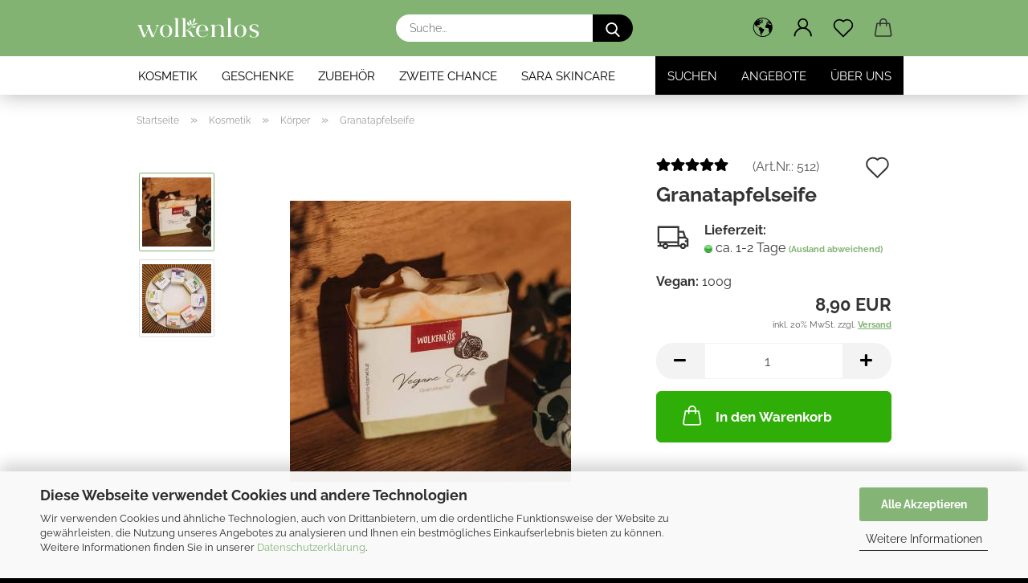

--- FILE ---
content_type: text/html; charset=utf-8
request_url: https://www.wolkenlos-kosmetik.at/Granatapfelseife.html
body_size: 29690
content:





	<!DOCTYPE html>
	<html xmlns="http://www.w3.org/1999/xhtml" dir="ltr" lang="de">
		
			<head>
				
					
					<!--

					=========================================================
					Shopsoftware by Gambio GmbH (c) 2005-2021 [www.gambio.de]
					=========================================================

					Gambio GmbH offers you highly scalable E-Commerce-Solutions and Services.
					The Shopsoftware is redistributable under the GNU General Public License (Version 2) [http://www.gnu.org/licenses/gpl-2.0.html].
					based on: E-Commerce Engine Copyright (c) 2006 xt:Commerce, created by Mario Zanier & Guido Winger and licensed under GNU/GPL.
					Information and contribution at http://www.xt-commerce.com

					=========================================================
					Please visit our website: www.gambio.de
					=========================================================

					-->
				

                
    

                    <meta name="google-site-verification" content="Wo78PNJvz2eoM6SCBXFhadvwLM4_X30U9IGzCffoeRs" />
                

				
					<meta name="viewport" content="width=device-width, initial-scale=1, minimum-scale=1.0" />
				

				
					<meta http-equiv="Content-Type" content="text/html; charset=utf-8" />
		<meta name="language" content="de" />
		<meta name='titel' content='Naturkosmetik aus Österreich, Seife, Creme, Shampoobarren - Naturkosmetik Daniela Kirchweger' />
		<meta name="keywords" content="Granatapfelseife vegan" />
		<meta name="description" content="Tauche ein in die fruchtige Frische unserer Granatapfel-Seife, die nicht nur deine Haut verwöhnt, sondern auch deine Sinne belebt. Der verlockende Duft nach Granatapfel macht diese Seife zu einem wahren Blickfang und Stimmungsaufheller in Ihrer Dusche.

Unserer Granatapfel-Seife enthält hochwertiges natives Bio-Mandelöl, das speziell für trockene Haut entwickelt wurde. Dank seines hohen Gehalts an ungesättigten Fettsäuren wird deine Haut umfassend gepflegt und genährt, wodurch sie sich wunderbar geschmeidig anfühlt. Zusätzlich sorgen Bio-Babassuöl und Bio-Olivenöl für einen cremig weichen Schaum, der deine Haut sanft reinigt und gleichzeitig mit Feuchtigkeit versorgt.

Die Kombination aus Bio-Sheabutter und Bio-Rapsöl verwöhnt strapazierte Haut und spendet ihr reichlich Feuchtigkeit sowie eine intensive Rückfettung. Bio-Olivenöl, als ein vielseitiger Allrounder, unterstützt die Hautpflege und trägt dazu bei, dass deine Haut gepflegt und geschützt bleibt." />
		<title>Wolkenlos-Kosmetik Daniela Kirchweger - Granatapfelseife vegan</title>
		<meta property="og:title" content="Granatapfelseife" />
		<meta property="og:site_name" content="Wolkenlos Kosmetik" />
		<meta property="og:locale" content="de_DE" />
		<meta property="og:type" content="product" />
		<meta property="og:description" content="Tauche ein in die fruchtige Frische unserer Granatapfel-Seife, die nicht nur deine Haut verwöhnt, sondern auch deine Sinne belebt. Der verlockende Duft nach Granatapfel macht diese Seife zu einem wahren Blickfang und Stimmungsaufheller in Ihrer ..." />
		<meta property="og:image" content="https://www.wolkenlos-kosmetik.at/images/product_images/info_images/Seifen/Granatapfelseife.jpg" />
		<meta property="og:image" content="https://www.wolkenlos-kosmetik.at/images/product_images/info_images/Seifen/Seifen-alle-Banner-4-quadratisch.jpg" />

				

								
									

				
					<base href="https://www.wolkenlos-kosmetik.at/" />
				

				
											
							<link rel="shortcut icon" href="https://www.wolkenlos-kosmetik.at/images/logos/favicon.ico" type="image/x-icon" />
						
									

				
									

				
					                        
                            <link id="main-css" type="text/css" rel="stylesheet" href="public/theme/styles/system/main.min.css?bust=1767793230" />
                        
									

				
					<meta name="robots" content="index,follow" />
		<link rel="canonical" href="https://www.wolkenlos-kosmetik.at/Granatapfelseife.html" />
		<meta property="og:url" content="https://www.wolkenlos-kosmetik.at/Granatapfelseife.html">
		<script src="https://cdn.gambiohub.com/sdk/1.2.0/dist/bundle.js"></script><script>var payPalText = {"ecsNote":"Bitte w\u00e4hlen Sie ihre gew\u00fcnschte PayPal-Zahlungsweise.","paypalUnavailable":"PayPal steht f\u00fcr diese Transaktion im Moment nicht zur Verf\u00fcgung.","errorContinue":"weiter","continueToPayPal":"Weiter mit","errorCheckData":"Es ist ein Fehler aufgetreten. Bitte \u00fcberpr\u00fcfen Sie Ihre Eingaben."};var payPalButtonSettings = {"env":"live","commit":false,"style":{"label":"checkout","shape":"rect","color":"gold","layout":"vertical","tagline":false},"locale":"","fundingCardAllowed":true,"fundingELVAllowed":true,"fundingCreditAllowed":false,"createPaymentUrl":"https:\/\/www.wolkenlos-kosmetik.at\/shop.php?do=PayPalHub\/CreatePayment&initiator=ecs","authorizedPaymentUrl":"https:\/\/www.wolkenlos-kosmetik.at\/shop.php?do=PayPalHub\/AuthorizedPayment&initiator=ecs","checkoutUrl":"https:\/\/www.wolkenlos-kosmetik.at\/shop.php?do=PayPalHub\/RedirectGuest","useVault":false,"jssrc":"https:\/\/www.paypal.com\/sdk\/js?client-id=AVEjCpwSc-e9jOY8dHKoTUckaKtPo0shiwe_T2rKtxp30K4TYGRopYjsUS6Qmkj6bILd7Nt72pbMWCXe&commit=false&intent=capture&components=buttons%2Cmarks%2Cmessages%2Cfunding-eligibility%2Cgooglepay%2Capplepay%2Ccard-fields&integration-date=2021-11-25&enable-funding=paylater&merchant-id=T3V6H4SZPQXFG&currency=EUR","partnerAttributionId":"GambioGmbH_Cart_Hub_PPXO","createOrderUrl":"https:\/\/www.wolkenlos-kosmetik.at\/shop.php?do=PayPalHub\/CreateOrder&initiator=ecs","getOrderUrl":"https:\/\/www.wolkenlos-kosmetik.at\/shop.php?do=PayPalHub\/GetOrder","approvedOrderUrl":"https:\/\/www.wolkenlos-kosmetik.at\/shop.php?do=PayPalHub\/ApprovedOrder&initiator=ecs","paymentApproved":false,"developmentMode":false,"cartAmount":0};var jsShoppingCart = {"languageCode":"de","verifySca":"https:\/\/www.wolkenlos-kosmetik.at\/shop.php?do=PayPalHub\/VerifySca","totalAmount":"0.00","currency":"EUR","env":"live","commit":false,"style":{"label":"checkout","shape":"rect","color":"gold","layout":"vertical","tagline":false},"locale":"","fundingCardAllowed":true,"fundingELVAllowed":true,"fundingCreditAllowed":false,"createPaymentUrl":"https:\/\/www.wolkenlos-kosmetik.at\/shop.php?do=PayPalHub\/CreatePayment&initiator=ecs","authorizedPaymentUrl":"https:\/\/www.wolkenlos-kosmetik.at\/shop.php?do=PayPalHub\/AuthorizedPayment&initiator=ecs","checkoutUrl":"https:\/\/www.wolkenlos-kosmetik.at\/shop.php?do=PayPalHub\/RedirectGuest","useVault":false,"jssrc":"https:\/\/www.paypal.com\/sdk\/js?client-id=AVEjCpwSc-e9jOY8dHKoTUckaKtPo0shiwe_T2rKtxp30K4TYGRopYjsUS6Qmkj6bILd7Nt72pbMWCXe&commit=false&intent=capture&components=buttons%2Cmarks%2Cmessages%2Cfunding-eligibility%2Cgooglepay%2Capplepay%2Ccard-fields&integration-date=2021-11-25&enable-funding=paylater&merchant-id=T3V6H4SZPQXFG&currency=EUR","partnerAttributionId":"GambioGmbH_Cart_Hub_PPXO","createOrderUrl":"https:\/\/www.wolkenlos-kosmetik.at\/shop.php?do=PayPalHub\/CreateOrder&initiator=ecs","getOrderUrl":"https:\/\/www.wolkenlos-kosmetik.at\/shop.php?do=PayPalHub\/GetOrder","approvedOrderUrl":"https:\/\/www.wolkenlos-kosmetik.at\/shop.php?do=PayPalHub\/ApprovedOrder&initiator=ecs","paymentApproved":false,"developmentMode":false,"cartAmount":0};var payPalBannerSettings = {};</script><script id="paypalconsent" type="application/json">{"purpose_id":null}</script><script src="GXModules/Gambio/Hub/Shop/Javascript/PayPalLoader.js?v=1764777409" async></script><link rel="stylesheet" href="https://cdn.gambiohub.com/sdk/1.2.0/dist/css/gambio_hub.css">
				

				
									

			</head>
		
		
			<body class="page-product-info"
				  data-gambio-namespace="https://www.wolkenlos-kosmetik.at/public/theme/javascripts/system"
				  data-jse-namespace="https://www.wolkenlos-kosmetik.at/JSEngine/build"
				  data-gambio-controller="initialize"
				  data-gambio-widget="input_number responsive_image_loader transitions header image_maps modal history dropdown core_workarounds anchor"
				  data-input_number-separator=","
					>

				
					
				

				
									

				
									
		




	



	
		<div id="outer-wrapper" >
			
				<header id="header" class="navbar">
					
		


	<div class="inside">

		<div class="row">

		
												
			<div class="navbar-header">
									
							
		<a class="navbar-brand" href="https://www.wolkenlos-kosmetik.at/" title="Wolkenlos Kosmetik">
			<img id="main-header-logo" class="img-responsive" src="https://www.wolkenlos-kosmetik.at/images/logos/Logo-WL-Website-2.png" alt="Wolkenlos Kosmetik-Logo">
		</a>
	
					
								
					
	
	
		
	
				<button type="button" class="navbar-toggle cart-icon" data-toggle="cart">
			<svg width="24" xmlns="http://www.w3.org/2000/svg" viewBox="0 0 40 40"><defs><style>.cls-1{fill:none;}</style></defs><title>cart</title><g id="Ebene_2" data-name="Ebene 2"><g id="Ebene_1-2" data-name="Ebene 1"><path d="M31,13.66a1.08,1.08,0,0,0-1.07-1H26.08V11.28a6.31,6.31,0,0,0-12.62,0v1.36H9.27a1,1,0,0,0-1,1L5.21,32A3.8,3.8,0,0,0,9,35.8H30.19A3.8,3.8,0,0,0,34,31.94Zm-15.42-1V11.28a4.2,4.2,0,0,1,8.39,0v1.35Zm-1.06,5.59a1.05,1.05,0,0,0,1.06-1.06v-2.4H24v2.4a1.06,1.06,0,0,0,2.12,0v-2.4h2.84L31.86,32a1.68,1.68,0,0,1-1.67,1.68H9a1.67,1.67,0,0,1-1.68-1.61l2.94-17.31h3.19v2.4A1.06,1.06,0,0,0,14.51,18.22Z"/></g></g></svg>
			<span class="cart-products-count hidden">
            0
        </span>
		</button>
	

				
			</div>
			
											
		

		
							






	<div class="navbar-search collapse">

		
			<form role="search" action="advanced_search_result.php" method="get" data-gambio-widget="live_search">

				<div class="navbar-search-input-group input-group">
					<input type="text" id="search-field-input" name="keywords" placeholder="Suche..." class="form-control search-input" autocomplete="off" />
					
						<button aria-label="Suche..." type="submit">
							<img src="public/theme/images/svgs/search.svg" class="gx-search-input svg--inject" alt="search icon">
						</button>
					
                    <label for="search-field-input" class="control-label sr-only">Suche...</label>
					

				</div>


									<input type="hidden" value="1" name="inc_subcat" />
				
				<div class="search-result-container"></div>

			</form>
		
	</div>


					

		
					

		
    		<!-- layout_header honeygrid -->
												<div class="navbar-secondary hidden-xs">
								





	<div id="topbar-container">
						
		
					

		
			<div class="">
				
				<nav class="navbar-inverse"  data-gambio-widget="menu link_crypter" data-menu-switch-element-position="false" data-menu-events='{"desktop": ["click"], "mobile": ["click"]}' data-menu-ignore-class="dropdown-menu">
					<ul class="nav navbar-nav">

						
													

						
													

						
													

						
													

						
													

						
													

													<li class="dropdown navbar-topbar-item first">

								
																			
											<a href="#" aria-label="Lieferland" title="Lieferland" role="button" class="dropdown-toggle" data-toggle-hover="dropdown">
												
													<span class="hidden-xs">
												
																											
														<svg width="24" xmlns="http://www.w3.org/2000/svg" viewBox="0 0 40 40"><defs><style>.cls-1{fill:none;}</style></defs><title></title><g id="Ebene_2" data-name="Ebene 2"><g id="Ebene_1-2" data-name="Ebene 1"><polygon points="27.01 11.12 27.04 11.36 26.68 11.43 26.63 11.94 27.06 11.94 27.63 11.88 27.92 11.53 27.61 11.41 27.44 11.21 27.18 10.8 27.06 10.21 26.58 10.31 26.44 10.52 26.44 10.75 26.68 10.91 27.01 11.12"/><polygon points="26.6 11.31 26.62 10.99 26.34 10.87 25.94 10.96 25.65 11.44 25.65 11.74 25.99 11.74 26.6 11.31"/><path d="M18.47,12.66l-.09.22H18v.22h.1l0,.11.25,0,.16-.1.05-.21h.21l.08-.17-.19,0Z"/><polygon points="17.38 13.05 17.37 13.27 17.67 13.24 17.7 13.03 17.52 12.88 17.38 13.05"/><path d="M35.68,19.83a12.94,12.94,0,0,0-.07-1.39,15.83,15.83,0,0,0-1.06-4.35l-.12-.31a16,16,0,0,0-3-4.63l-.25-.26c-.24-.25-.48-.49-.73-.72a16,16,0,0,0-21.59.07,15.08,15.08,0,0,0-1.83,2,16,16,0,1,0,28.21,13.5c.08-.31.14-.62.2-.94a16.2,16.2,0,0,0,.25-2.8C35.69,19.94,35.68,19.89,35.68,19.83Zm-3-6.39.1-.1c.12.23.23.47.34.72H33l-.29,0Zm-2.31-2.79V9.93c.25.27.5.54.73.83l-.29.43h-1L29.73,11ZM11.06,8.87v0h.32l0-.1h.52V9l-.15.21h-.72v-.3Zm.51.72.35-.06s0,.32,0,.32l-.72.05-.14-.17Zm22.12,6.35H32.52l-.71-.53-.75.07v.46h-.24l-.26-.19-1.3-.33v-.84l-1.65.13L27.1,15h-.65l-.32,0-.8.44v.83l-1.62,1.17.14.51h.33l-.09.47-.23.09,0,1.24,1.41,1.6h.61l0-.1H27l.32-.29h.62l.34.34.93.1-.12,1.23,1,1.82-.54,1,0,.48.43.43v1.17l.56.76v1h.49a14.67,14.67,0,0,1-24.9-15V13.8l.52-.64c.18-.35.38-.68.59-1l0,.27-.61.74c-.19.35-.36.72-.52,1.09v.84l.61.29v1.16l.58,1,.48.08.06-.35-.56-.86-.11-.84h.33l.14.86.81,1.19L8.31,18l.51.79,1.29.31v-.2l.51.07,0,.37.4.07.62.17.88,1,1.12.09.11.91-.76.54,0,.81-.11.5,1.11,1.4.09.47s.4.11.45.11.9.65.9.65v2.51l.31.09-.21,1.16.51.68-.09,1.15.67,1.19.87.76.88,0,.08-.29-.64-.54,0-.27.11-.32,0-.34h-.44l-.22-.28.36-.35,0-.26-.4-.11,0-.25.58-.08.87-.42.29-.54.92-1.17-.21-.92L20,27l.84,0,.57-.45.18-1.76.63-.8.11-.52-.57-.18-.38-.62H20.09l-1-.39,0-.74L18.67,21l-.93,0-.53-.84-.48-.23,0,.26-.87.05-.32-.44-.9-.19-.74.86-1.18-.2-.08-1.32-.86-.14.35-.65-.1-.37-1.12.75-.71-.09-.25-.55.15-.57.39-.72.9-.45H13.1v.53l.63.29L13.67,16l.45-.45L15,15l.06-.42L16,13.6l1-.53L16.86,13l.65-.61.24.06.11.14.25-.28.06,0-.27,0-.28-.09v-.27l.15-.12h.32l.15.07.12.25.16,0v0h0L19,12l.07-.22.25.07v.24l-.24.16h0l0,.26.82.25h.19v-.36l-.65-.29,0-.17.54-.18,0-.52-.56-.34,0-.86-.77.37h-.28l.07-.65-1-.25L17,9.83v1l-.78.25-.31.65-.34.06v-.84l-.73-.1-.36-.24-.15-.53,1.31-.77.64-.2.06.43h.36l0-.22.37-.05V9.17l-.16-.07,0-.22.46,0,.27-.29,0,0h0l.09-.09,1-.12.43.36L18,9.28l1.42.33.19-.47h.62l.22-.42L20,8.61V8.09l-1.38-.61-.95.11-.54.28,0,.68-.56-.08-.09-.38.54-.49-1,0-.28.09L15.68,8l.37.06L16,8.39l-.62,0-.1.24-.9,0a2.22,2.22,0,0,0-.06-.51l.71,0,.54-.52-.3-.15-.39.38-.65,0-.39-.53H13L12.12,8h.79l.07.24-.2.19.88,0,.13.32-1,0-.05-.24-.62-.14-.33-.18h-.74A14.66,14.66,0,0,1,29.38,9l-.17.32-.68.26-.29.31.07.36.35,0,.21.53.6-.24.1.7h-.18l-.49-.07-.55.09-.53.75-.76.12-.11.65.32.07-.1.42-.75-.15-.69.15-.15.39.12.8.41.19h.68l.46,0,.14-.37.72-.93.47.1.47-.42.08.32,1.15.78-.14.19-.52,0,.2.28.32.07.37-.16V14l.17-.09-.13-.14-.77-.42-.2-.57h.64l.2.2.55.47,0,.57.57.61.21-.83.39-.22.08.68.38.42h.76a12.23,12.23,0,0,1,.4,1.16ZM12.42,11.27l.38-.18.35.08-.12.47-.38.12Zm2,1.1v.3h-.87l-.33-.09.08-.21.42-.18h.58v.18Zm.41.42v.29l-.22.14-.27,0v-.48Zm-.25-.12v-.35l.3.28Zm.14.7v.29l-.21.21h-.47l.08-.32.22,0,0-.11Zm-1.16-.58h.48l-.62.87-.26-.14.06-.37Zm2,.48v.29h-.46L15,13.37v-.26h0Zm-.43-.39.13-.14.23.14-.18.15Zm18.79,3.8,0-.06c0,.09,0,.17.05.25Z"/><path d="M6.18,13.8v.45c.16-.37.33-.74.52-1.09Z"/></g></g></svg>
														
																									

												<span class="topbar-label"></span>
											</span>
												
												
													<span class="visible-xs-block">
												<span class="topbar-label">&nbsp;Lieferland</span>
											</span>
												
											</a>
										
																	

								<ul class="level_2 dropdown-menu">
									<li>
										
											<form action="/Granatapfelseife.html" method="POST" class="form-horizontal">

												
																									

												
																									

												
																											
															<div class="form-group">
																<label for="countries-switch-dropdown" style="display: inline">Lieferland
																    
	<select id="countries-switch-dropdown" name="switch_country" class="form-control">
					
				<option value="BE" >Belgien</option>
			
					
				<option value="BG" >Bulgarien</option>
			
					
				<option value="DE" >Deutschland</option>
			
					
				<option value="DK" >Dänemark</option>
			
					
				<option value="EE" >Estland</option>
			
					
				<option value="FI" >Finnland</option>
			
					
				<option value="FR" >Frankreich</option>
			
					
				<option value="GR" >Griechenland</option>
			
					
				<option value="IE" >Irland</option>
			
					
				<option value="IT" >Italien</option>
			
					
				<option value="HR" >Kroatien</option>
			
					
				<option value="LV" >Lettland</option>
			
					
				<option value="LT" >Litauen</option>
			
					
				<option value="LU" >Luxemburg</option>
			
					
				<option value="MT" >Malta</option>
			
					
				<option value="NL" >Niederlande</option>
			
					
				<option value="AT" selected>Österreich</option>
			
					
				<option value="PL" >Polen</option>
			
					
				<option value="PT" >Portugal</option>
			
					
				<option value="RO" >Rumänien</option>
			
					
				<option value="SE" >Schweden</option>
			
					
				<option value="SK" >Slowakei (Slowakische Republik)</option>
			
					
				<option value="SI" >Slowenien</option>
			
					
				<option value="ES" >Spanien</option>
			
					
				<option value="CZ" >Tschechische Republik</option>
			
					
				<option value="HU" >Ungarn</option>
			
					
				<option value="CY" >Zypern</option>
			
			</select>

                                                                </label>
															</div>
														
																									

												
													<div class="dropdown-footer row">
														<input type="submit" class="btn btn-primary btn-block" value="Speichern" title="Speichern" />
													</div>
												

												

											</form>
										
									</li>
								</ul>
							</li>
						
						
																								
										<li class="dropdown navbar-topbar-item">
											<a title="Anmeldung" href="/Granatapfelseife.html#" class="dropdown-toggle" data-toggle-hover="dropdown" role="button" aria-label="Login">
												
																											
															<span class="language-code hidden-xs">
														<svg width="24" xmlns="http://www.w3.org/2000/svg" viewBox="0 0 40 40"><defs><style>.cls-1{fill:none;}</style></defs><title></title><g id="Ebene_2" data-name="Ebene 2"><g id="Ebene_1-2" data-name="Ebene 1"><path d="M30.21,24.43a15,15,0,0,0-5.68-3.56,8.64,8.64,0,1,0-9.78,0,15,15,0,0,0-5.68,3.56A14.87,14.87,0,0,0,4.7,35H7a12.61,12.61,0,0,1,25.22,0h2.34A14.88,14.88,0,0,0,30.21,24.43ZM19.64,20.06A6.31,6.31,0,1,1,26,13.75,6.31,6.31,0,0,1,19.64,20.06Z"/></g></g></svg>
													</span>
															<span class="visible-xs-inline">
														<span class="fa fa-user-o"></span>
													</span>
														
																									

												<span class="topbar-label">Login</span>
											</a>
											




	<ul class="dropdown-menu dropdown-menu-login arrow-top">
		
			<li class="arrow"></li>
		
		
		
			<li class="dropdown-header hidden-xs">Login</li>
		
		
		
			<li>
				<form action="https://www.wolkenlos-kosmetik.at/login.php?action=process" method="post" class="form-horizontal">
					<input type="hidden" name="return_url" value="https://www.wolkenlos-kosmetik.at/Granatapfelseife.html">
					<input type="hidden" name="return_url_hash" value="f5e2075e84de4089dfaab0caae012623767a05adb54eaf3567499a473c3ff3d8">
					
						<div class="form-group">
                            <label for="box-login-dropdown-login-username" class="form-control sr-only">E-Mail</label>
							<input
                                autocomplete="username"
                                type="email"
                                id="box-login-dropdown-login-username"
                                class="form-control"
                                placeholder="E-Mail"
                                name="email_address"
                                aria-label="E-Mail"
                                oninput="this.setCustomValidity('')"
                                oninvalid="this.setCustomValidity('Bitte geben Sie eine korrekte Emailadresse ein')"
                            />
						</div>
					
					
                        <div class="form-group password-form-field" data-gambio-widget="show_password">
                            <label for="box-login-dropdown-login-password" class="form-control sr-only">Passwort</label>
                            <input autocomplete="current-password" type="password" id="box-login-dropdown-login-password" class="form-control" placeholder="Passwort" name="password" />
                            <button class="btn show-password hidden" type="button">
                                <i class="fa fa-eye" aria-hidden="true"></i>
                                <span class="sr-only">Toggle Password View</span>
                            </button>
                        </div>
					
					
						<div class="dropdown-footer row">
							
	
								
									<input type="submit" class="btn btn-primary btn-block" value="Anmelden" />
								
								<ul>
									
										<li>
											<a title="Konto erstellen" href="https://www.wolkenlos-kosmetik.at/shop.php?do=CreateRegistree">
												Konto erstellen
											</a>
										</li>
									
									
										<li>
											<a title="Passwort vergessen?" href="https://www.wolkenlos-kosmetik.at/password_double_opt.php">
												Passwort vergessen?
											</a>
										</li>
									
								</ul>
							
	

	
						</div>
					
				</form>
			</li>
		
	</ul>


										</li>
									
																					

						
															
									<li class="navbar-topbar-item">
										<a href="https://www.wolkenlos-kosmetik.at/wish_list.php" aria-label="Merkzettel" class="dropdown-toggle" title="Merkzettel anzeigen">
											
																									
														<span class="language-code hidden-xs">
													<svg width="24" xmlns="http://www.w3.org/2000/svg" viewBox="0 0 40 40"><defs><style>.cls-1{fill:none;}</style></defs><title></title><g id="Ebene_2" data-name="Ebene 2"><g id="Ebene_1-2" data-name="Ebene 1"><path d="M19.19,36a1.16,1.16,0,0,0,1.62,0l12.7-12.61A10,10,0,0,0,20,8.7,10,10,0,0,0,6.5,23.42ZM8.12,10.91a7.6,7.6,0,0,1,5.49-2.26A7.46,7.46,0,0,1,19,10.88l0,0,.18.18a1.15,1.15,0,0,0,1.63,0l.18-.18A7.7,7.7,0,0,1,31.89,21.79L20,33.58,8.12,21.79A7.74,7.74,0,0,1,8.12,10.91Z"/></g></g></svg>
												</span>
														<span class="visible-xs-inline">
													<span class="fa fa-heart-o"></span>
												</span>
													
																							

											<span class="topbar-label">Merkzettel</span>
										</a>
									</li>
								
													

						<li class="dropdown navbar-topbar-item topbar-cart" data-gambio-widget="cart_dropdown">
						<a
								title="Warenkorb"
								aria-label="Warenkorb"
                                role="button"
								class="dropdown-toggle"
								href="/Granatapfelseife.html#"
	                            data-toggle="cart"
						>
						<span class="cart-info-wrapper">
							
								<!-- layout_header_SECONDARY_NAVIGATION.html malibu -->
																	
									<svg width="24" xmlns="http://www.w3.org/2000/svg" viewBox="0 0 40 40"><defs><style>.cls-1{fill:none;}</style></defs><title></title><g id="Ebene_2" data-name="Ebene 2"><g id="Ebene_1-2" data-name="Ebene 1"><path d="M31,13.66a1.08,1.08,0,0,0-1.07-1H26.08V11.28a6.31,6.31,0,0,0-12.62,0v1.36H9.27a1,1,0,0,0-1,1L5.21,32A3.8,3.8,0,0,0,9,35.8H30.19A3.8,3.8,0,0,0,34,31.94Zm-15.42-1V11.28a4.2,4.2,0,0,1,8.39,0v1.35Zm-1.06,5.59a1.05,1.05,0,0,0,1.06-1.06v-2.4H24v2.4a1.06,1.06,0,0,0,2.12,0v-2.4h2.84L31.86,32a1.68,1.68,0,0,1-1.67,1.68H9a1.67,1.67,0,0,1-1.68-1.61l2.94-17.31h3.19v2.4A1.06,1.06,0,0,0,14.51,18.22Z"/></g></g></svg>
									
															

							<span class="topbar-label">
								<br />
								<span class="products">
									0,00 EUR
								</span>
							</span>

							
																	<span class="cart-products-count edge hidden">
										
									</span>
															
						</span>
						</a>

				</li>

				
			</ul>
		</nav>
				
			</div>
		
	</div>


			</div>
					

		</div>

	</div>
    
    <div id="offcanvas-cart-overlay"></div>
    <div id="offcanvas-cart-content">

        <button aria-label="Warenkorb schließen" data-toggle="cart" class="offcanvas-cart-close c-hamburger c-hamburger--htx">
            <span></span>
            Menü
        </button>
        <!-- layout_header_cart_dropdown begin -->
        



	<ul class="dropdown-menu arrow-top cart-dropdown cart-empty">
		
			<li class="arrow"></li>
		
	
		
					
	
		
            <script>
            function ga4ViewCart() {
                console.log('GA4 is disabled');
            }
        </script>
    
			<li class="cart-dropdown-inside">
		
				
									
				
									
						<div class="cart-empty">
							Sie haben noch keine Artikel in Ihrem Warenkorb.
						</div>
					
								
			</li>
		
	</ul>
        <!-- layout_header_cart_dropdown end -->

    </div>









	<noscript>
		<div class="alert alert-danger noscript-notice" role="alert">
			JavaScript ist in Ihrem Browser deaktiviert. Aktivieren Sie JavaScript, um alle Funktionen des Shops nutzen und alle Inhalte sehen zu können.
		</div>
	</noscript>


    
                     
                                  


	<div id="categories">
		<div class="navbar-collapse collapse">
			
				<nav class="navbar-default navbar-categories" data-gambio-widget="menu">
					
                        <ul class="level-1 nav navbar-nav">
                             
                                                            
                                    <li class="dropdown level-1-child" data-id="11">
                                        
                                            <a class="dropdown-toggle" href="https://www.wolkenlos-kosmetik.at/kosmetik/" title="Kosmetik">
                                                
                                                    Kosmetik
                                                
                                                                                            </a>
                                        
                                        
                                                                                            
                                                    <ul data-level="2" class="level-2 dropdown-menu dropdown-menu-child">
                                                        
                                                            <li class="enter-category hidden-sm hidden-md hidden-lg show-more">
                                                                
                                                                    <a class="dropdown-toggle" href="https://www.wolkenlos-kosmetik.at/kosmetik/" title="Kosmetik">
                                                                        
                                                                            Kosmetik anzeigen
                                                                        
                                                                    </a>
                                                                
                                                            </li>
                                                        

                                                                                                                                                                                                                                                                                                                                                                                                                                                                                                                                                                                                                                                                                                                                                                                                                                                                                                                                                                                                                                                                                                                                                                                                                                                                                                                                                                                                                                                                                                                                                                                                                                                                                                                                                                                                        
                                                        
                                                                                                                            
                                                                    <li class="dropdown level-2-child active">
                                                                        <a href="https://www.wolkenlos-kosmetik.at/kosmetik/koerper/" title="Körper">
                                                                            Körper
                                                                        </a>
                                                                                                                                                    <ul  data-level="3" class="level-3 dropdown-menu dropdown-menu-child">
                                                                                <li class="enter-category">
                                                                                    <a href="https://www.wolkenlos-kosmetik.at/kosmetik/koerper/" title="Körper" class="dropdown-toggle">
                                                                                        Körper anzeigen
                                                                                    </a>
                                                                                </li>
                                                                                                                                                                    
                                                                                        <li class="level-3-child">
                                                                                            <a href="https://www.wolkenlos-kosmetik.at/kosmetik/koerper/duschgel/" title="Duschgel">
                                                                                                Duschgel
                                                                                            </a>
                                                                                        </li>
                                                                                    
                                                                                                                                                                    
                                                                                        <li class="level-3-child">
                                                                                            <a href="https://www.wolkenlos-kosmetik.at/kosmetik/koerper/haar-und-duschbarren/" title="Haar- & Duschbarren">
                                                                                                Haar- & Duschbarren
                                                                                            </a>
                                                                                        </li>
                                                                                    
                                                                                                                                                                    
                                                                                        <li class="level-3-child">
                                                                                            <a href="https://www.wolkenlos-kosmetik.at/kosmetik/koerper/duschbutter/" title="Duschbutter">
                                                                                                Duschbutter
                                                                                            </a>
                                                                                        </li>
                                                                                    
                                                                                                                                                                    
                                                                                        <li class="level-3-child">
                                                                                            <a href="https://www.wolkenlos-kosmetik.at/kosmetik/koerper/deo/" title="Deos">
                                                                                                Deos
                                                                                            </a>
                                                                                        </li>
                                                                                    
                                                                                                                                                                    
                                                                                        <li class="level-3-child">
                                                                                            <a href="https://www.wolkenlos-kosmetik.at/kosmetik/koerper/bodylotion/" title="Bodylotions">
                                                                                                Bodylotions
                                                                                            </a>
                                                                                        </li>
                                                                                    
                                                                                                                                                                    
                                                                                        <li class="level-3-child">
                                                                                            <a href="https://www.wolkenlos-kosmetik.at/kosmetik/koerper/sheamousse/" title="Sheamousse">
                                                                                                Sheamousse
                                                                                            </a>
                                                                                        </li>
                                                                                    
                                                                                                                                                                    
                                                                                        <li class="level-3-child">
                                                                                            <a href="https://www.wolkenlos-kosmetik.at/kosmetik/koerper/handcreme/" title="Handcreme">
                                                                                                Handcreme
                                                                                            </a>
                                                                                        </li>
                                                                                    
                                                                                                                                                            </ul>
                                                                                                                                            </li>
                                                                
                                                                                                                            
                                                                    <li class="dropdown level-2-child">
                                                                        <a href="https://www.wolkenlos-kosmetik.at/kosmetik/haare/" title="Haare">
                                                                            Haare
                                                                        </a>
                                                                                                                                                    <ul  data-level="3" class="level-3 dropdown-menu dropdown-menu-child">
                                                                                <li class="enter-category">
                                                                                    <a href="https://www.wolkenlos-kosmetik.at/kosmetik/haare/" title="Haare" class="dropdown-toggle">
                                                                                        Haare anzeigen
                                                                                    </a>
                                                                                </li>
                                                                                                                                                                    
                                                                                        <li class="level-3-child">
                                                                                            <a href="https://www.wolkenlos-kosmetik.at/kosmetik/haare/feste-Shampoos/" title="Feste Shampoos">
                                                                                                Feste Shampoos
                                                                                            </a>
                                                                                        </li>
                                                                                    
                                                                                                                                                                    
                                                                                        <li class="level-3-child">
                                                                                            <a href="https://www.wolkenlos-kosmetik.at/kosmetik/haare/Fester-Conditioner/" title="Fester Conditioner">
                                                                                                Fester Conditioner
                                                                                            </a>
                                                                                        </li>
                                                                                    
                                                                                                                                                                    
                                                                                        <li class="level-3-child">
                                                                                            <a href="https://www.wolkenlos-kosmetik.at/kosmetik/haare/haar-und-duschbarren-18/" title="Haar- & Duschbarren">
                                                                                                Haar- & Duschbarren
                                                                                            </a>
                                                                                        </li>
                                                                                    
                                                                                                                                                            </ul>
                                                                                                                                            </li>
                                                                
                                                                                                                            
                                                                    <li class="dropdown level-2-child">
                                                                        <a href="https://www.wolkenlos-kosmetik.at/kosmetik/gesicht/" title="Gesicht">
                                                                            Gesicht
                                                                        </a>
                                                                                                                                                    <ul  data-level="3" class="level-3 dropdown-menu dropdown-menu-child">
                                                                                <li class="enter-category">
                                                                                    <a href="https://www.wolkenlos-kosmetik.at/kosmetik/gesicht/" title="Gesicht" class="dropdown-toggle">
                                                                                        Gesicht anzeigen
                                                                                    </a>
                                                                                </li>
                                                                                                                                                                    
                                                                                        <li class="level-3-child">
                                                                                            <a href="https://www.wolkenlos-kosmetik.at/kosmetik/gesicht/gesichtsoel/" title="Gesichtsöl">
                                                                                                Gesichtsöl
                                                                                            </a>
                                                                                        </li>
                                                                                    
                                                                                                                                                                    
                                                                                        <li class="level-3-child">
                                                                                            <a href="https://www.wolkenlos-kosmetik.at/kosmetik/gesicht/gesichtscreme/" title="Gesichtspflege">
                                                                                                Gesichtspflege
                                                                                            </a>
                                                                                        </li>
                                                                                    
                                                                                                                                                                    
                                                                                        <li class="level-3-child">
                                                                                            <a href="https://www.wolkenlos-kosmetik.at/kosmetik/gesicht/lippenpflege/" title="Lippenpflege">
                                                                                                Lippenpflege
                                                                                            </a>
                                                                                        </li>
                                                                                    
                                                                                                                                                                    
                                                                                        <li class="level-3-child">
                                                                                            <a href="https://www.wolkenlos-kosmetik.at/kosmetik/gesicht/hyaluronserum/" title="Seren">
                                                                                                Seren
                                                                                            </a>
                                                                                        </li>
                                                                                    
                                                                                                                                                                    
                                                                                        <li class="level-3-child">
                                                                                            <a href="https://www.wolkenlos-kosmetik.at/kosmetik/gesicht/zahnpflege/" title="Zahnpflege">
                                                                                                Zahnpflege
                                                                                            </a>
                                                                                        </li>
                                                                                    
                                                                                                                                                            </ul>
                                                                                                                                            </li>
                                                                
                                                                                                                            
                                                                    <li class="dropdown level-2-child">
                                                                        <a href="https://www.wolkenlos-kosmetik.at/kosmetik/seifen/" title="Seifen">
                                                                            Seifen
                                                                        </a>
                                                                                                                                                    <ul  data-level="3" class="level-3 dropdown-menu dropdown-menu-child">
                                                                                <li class="enter-category">
                                                                                    <a href="https://www.wolkenlos-kosmetik.at/kosmetik/seifen/" title="Seifen" class="dropdown-toggle">
                                                                                        Seifen anzeigen
                                                                                    </a>
                                                                                </li>
                                                                                                                                                                    
                                                                                        <li class="level-3-child">
                                                                                            <a href="https://www.wolkenlos-kosmetik.at/kosmetik/seifen/milchseifen/" title="Milchseifen">
                                                                                                Milchseifen
                                                                                            </a>
                                                                                        </li>
                                                                                    
                                                                                                                                                                    
                                                                                        <li class="level-3-child">
                                                                                            <a href="https://www.wolkenlos-kosmetik.at/kosmetik/seifen/vegane-seifen/" title="Vegane Seifen">
                                                                                                Vegane Seifen
                                                                                            </a>
                                                                                        </li>
                                                                                    
                                                                                                                                                                    
                                                                                        <li class="level-3-child">
                                                                                            <a href="https://www.wolkenlos-kosmetik.at/kosmetik/seifen/spezialseifen/" title="Spezialseifen">
                                                                                                Spezialseifen
                                                                                            </a>
                                                                                        </li>
                                                                                    
                                                                                                                                                            </ul>
                                                                                                                                            </li>
                                                                
                                                                                                                            
                                                                    <li class="dropdown level-2-child">
                                                                        <a href="https://www.wolkenlos-kosmetik.at/kosmetik/vegan/" title="Vegan">
                                                                            Vegan
                                                                        </a>
                                                                                                                                                    <ul  data-level="3" class="level-3 dropdown-menu dropdown-menu-child">
                                                                                <li class="enter-category">
                                                                                    <a href="https://www.wolkenlos-kosmetik.at/kosmetik/vegan/" title="Vegan" class="dropdown-toggle">
                                                                                        Vegan anzeigen
                                                                                    </a>
                                                                                </li>
                                                                                                                                                                    
                                                                                        <li class="level-3-child">
                                                                                            <a href="https://www.wolkenlos-kosmetik.at/kosmetik/vegan/vegane-koerperpflege/" title="Vegane Körperpflege">
                                                                                                Vegane Körperpflege
                                                                                            </a>
                                                                                        </li>
                                                                                    
                                                                                                                                                                    
                                                                                        <li class="level-3-child">
                                                                                            <a href="https://www.wolkenlos-kosmetik.at/kosmetik/vegan/vegane-haarpflege/" title="Vegane Haarpflege">
                                                                                                Vegane Haarpflege
                                                                                            </a>
                                                                                        </li>
                                                                                    
                                                                                                                                                                    
                                                                                        <li class="level-3-child">
                                                                                            <a href="https://www.wolkenlos-kosmetik.at/kosmetik/vegan/vegane-gesichtspflege/" title="Vegane Gesichtspflege">
                                                                                                Vegane Gesichtspflege
                                                                                            </a>
                                                                                        </li>
                                                                                    
                                                                                                                                                                    
                                                                                        <li class="level-3-child">
                                                                                            <a href="https://www.wolkenlos-kosmetik.at/kosmetik/vegan/vegane-seifen-29/" title="Vegane Seifen">
                                                                                                Vegane Seifen
                                                                                            </a>
                                                                                        </li>
                                                                                    
                                                                                                                                                            </ul>
                                                                                                                                            </li>
                                                                
                                                                                                                            
                                                                    <li class="level-2-child">
                                                                        <a href="https://www.wolkenlos-kosmetik.at/kosmetik/diy-sets/" title="DIY-Sets">
                                                                            DIY-Sets
                                                                        </a>
                                                                                                                                            </li>
                                                                
                                                                                                                            
                                                                    <li class="level-2-child">
                                                                        <a href="https://www.wolkenlos-kosmetik.at/kosmetik/kids/" title="Wolkenlos Kids">
                                                                            Wolkenlos Kids
                                                                        </a>
                                                                                                                                            </li>
                                                                
                                                            
                                                        
                                                        
                                                            <li class="enter-category hidden-more hidden-xs">
                                                                <a class="dropdown-toggle col-xs-6"
                                                                   href="https://www.wolkenlos-kosmetik.at/kosmetik/"
                                                                   title="Kosmetik">Kosmetik anzeigen</a>
                                                                <span class="close-menu-container col-xs-6">
                                                        <span class="close-flyout"><i class="fa fa-close"></i></span>
                                                    </span>
                                                            </li>
                                                        
                                                    </ul>
                                                
                                                                                    
                                    </li>
                                
                                                            
                                    <li class="level-1-child" data-id="7">
                                        
                                            <a class="dropdown-toggle" href="https://www.wolkenlos-kosmetik.at/geschenke/" title="Geschenke">
                                                
                                                    Geschenke
                                                
                                                                                            </a>
                                        
                                        
                                                                                    
                                    </li>
                                
                                                            
                                    <li class="level-1-child" data-id="9">
                                        
                                            <a class="dropdown-toggle" href="https://www.wolkenlos-kosmetik.at/zubehoer/" title="Zubehör">
                                                
                                                    Zubehör
                                                
                                                                                            </a>
                                        
                                        
                                                                                    
                                    </li>
                                
                                                            
                                    <li class="level-1-child" data-id="47">
                                        
                                            <a class="dropdown-toggle" href="https://www.wolkenlos-kosmetik.at/zweite-chance/" title="Zweite Chance">
                                                
                                                    Zweite Chance
                                                
                                                                                            </a>
                                        
                                        
                                                                                    
                                    </li>
                                
                                                            
                                    <li class="level-1-child" data-id="57">
                                        
                                            <a class="dropdown-toggle" href="https://www.wolkenlos-kosmetik.at/sara-skincare/" title="SARA Skincare">
                                                
                                                    SARA Skincare
                                                
                                                                                            </a>
                                        
                                        
                                                                                    
                                    </li>
                                
                            
                            



	
					
				<li id="mainNavigation" class="custom custom-entries hidden-xs">
											
							<a  data-id="top_custom-0"
							   href="advanced_search.php"
							   target="_blank"							   title="Suchen">
									Suchen
							</a>
						
											
							<a  data-id="top_custom-1"
							   href="specials.php"
							   target="_self"							   title="Angebote">
									Angebote
							</a>
						
											
							<a  data-id="top_custom-2"
							   href="https://www.wolkenlos-kosmetik.at/info/ueber-uns-3300006.html"
							   							   title="Über Uns">
									Über Uns
							</a>
						
									</li>
			

            <script id="mainNavigation-menu-template" type="text/mustache">
                
				    <li id="mainNavigation" class="custom custom-entries hidden-xs">
                        <a v-for="(item, index) in items" href="javascript:;" @click="goTo(item.content)">
                            {{item.title}}
                        </a>
                    </li>
                
            </script>

							
					<li class="dropdown custom topmenu-content visible-xs" data-id="top_custom-0">
						
							<a class="dropdown-toggle"
								   href="advanced_search.php"
								   target="_blank"								   title="Suchen">
								Suchen
							</a>
						
					</li>
				
							
					<li class="dropdown custom topmenu-content visible-xs" data-id="top_custom-1">
						
							<a class="dropdown-toggle"
								   href="specials.php"
								   target="_self"								   title="Angebote">
								Angebote
							</a>
						
					</li>
				
							
					<li class="dropdown custom topmenu-content visible-xs" data-id="top_custom-2">
						
							<a class="dropdown-toggle"
								   href="https://www.wolkenlos-kosmetik.at/info/ueber-uns-3300006.html"
								   								   title="Über Uns">
								Über Uns
							</a>
						
					</li>
				
						


                            
                                <li class="dropdown dropdown-more" style="display: none">
                                    <a class="dropdown-toggle" href="#" title="">
                                        Weitere
                                    </a>
                                    <ul class="level-2 dropdown-menu ignore-menu"></ul>
                                </li>
                            

                        </ul>
                    
                </nav>
			
		</div>
	</div>

             
             
 				</header>
				<button id="meco-overlay-menu-toggle" aria-label="Warenkorb schließen" data-toggle="menu" class="c-hamburger c-hamburger--htx visible-xs-block">
					<span></span> Menü
				</button>
				<div id="meco-overlay-menu">
					
																									<div class="meco-overlay-menu-search">
								






	<div class=" collapse">

		
			<form role="search" action="advanced_search_result.php" method="get" data-gambio-widget="live_search">

				<div class="- ">
					<input type="text" id="search-field-input-overlay" name="keywords" placeholder="Suche..." class="form-control search-input" autocomplete="off" />
					
						<button aria-label="Suche..." type="submit">
							<img src="public/theme/images/svgs/search.svg" class="gx-search-input svg--inject" alt="search icon">
						</button>
					
                    <label for="search-field-input-overlay" class="control-label sr-only">Suche...</label>
					

				</div>


									<input type="hidden" value="1" name="inc_subcat" />
				
				<div class="search-result-container"></div>

			</form>
		
	</div>


							</div>
											
				</div>
			

			
				
				

			
				<div id="wrapper">
					<div class="row">

						
							<div id="main">
								<div class="main-inside">
									
										
	
			<script type="application/ld+json">{"@context":"https:\/\/schema.org","@type":"BreadcrumbList","itemListElement":[{"@type":"ListItem","position":1,"name":"Startseite","item":"https:\/\/www.wolkenlos-kosmetik.at\/"},{"@type":"ListItem","position":2,"name":"Kosmetik","item":"https:\/\/www.wolkenlos-kosmetik.at\/kosmetik\/"},{"@type":"ListItem","position":3,"name":"K\u00f6rper","item":"https:\/\/www.wolkenlos-kosmetik.at\/kosmetik\/koerper\/"},{"@type":"ListItem","position":4,"name":"Granatapfelseife","item":"https:\/\/www.wolkenlos-kosmetik.at\/Granatapfelseife.html"}]}</script>
	    
		<div id="breadcrumb_navi">
            				<span class="breadcrumbEntry">
													<a href="https://www.wolkenlos-kosmetik.at/" class="headerNavigation" >
								<span aria-label="Startseite">Startseite</span>
							</a>
											</span>
                <span class="breadcrumbSeparator"> &raquo; </span>            				<span class="breadcrumbEntry">
													<a href="https://www.wolkenlos-kosmetik.at/kosmetik/" class="headerNavigation" >
								<span aria-label="Kosmetik">Kosmetik</span>
							</a>
											</span>
                <span class="breadcrumbSeparator"> &raquo; </span>            				<span class="breadcrumbEntry">
													<a href="https://www.wolkenlos-kosmetik.at/kosmetik/koerper/" class="headerNavigation" >
								<span aria-label="Körper">Körper</span>
							</a>
											</span>
                <span class="breadcrumbSeparator"> &raquo; </span>            				<span class="breadcrumbEntry">
													<span aria-label="Granatapfelseife">Granatapfelseife</span>
                        					</span>
                            		</div>
    


									

									
										<div id="shop-top-banner">
																					</div>
									

									




	
		
	

			<script type="application/ld+json">
			{"@context":"http:\/\/schema.org","@type":"Product","name":"Granatapfelseife","description":"  \tTauche ein in die fruchtige Frische unserer Granatapfel-Seife, die nicht nur deine Haut verw&ouml;hnt, sondern auch deine Sinne belebt. Der verlockende Duft nach Granatapfel macht diese Seife zu einem wahren Blickfang und Stimmungsaufheller in Ihrer Dusche.        \tUnserer Granatapfel-Seife enth&auml;lt hochwertiges natives Bio-Mandel&ouml;l, das speziell f&uuml;r trockene Haut entwickelt wurde. Dank seines hohen Gehalts an unges&auml;ttigten Fetts&auml;uren wird deine Haut umfassend gepflegt und gen&auml;hrt, wodurch sie sich wunderbar geschmeidig anf&uuml;hlt. Zus&auml;tzlich sorgen Bio-Babassu&ouml;l und Bio-Oliven&ouml;l f&uuml;r einen cremig weichen Schaum, der deine Haut sanft reinigt und gleichzeitig mit Feuchtigkeit versorgt.        \tDie Kombination aus Bio-Sheabutter und Bio-Raps&ouml;l verw&ouml;hnt strapazierte Haut und spendet ihr reichlich Feuchtigkeit sowie eine intensive R&uuml;ckfettung. Bio-Oliven&ouml;l, als ein vielseitiger Allrounder, unterst&uuml;tzt die Hautpflege und tr&auml;gt dazu bei, dass deine Haut gepflegt und gesch&uuml;tzt bleibt.  \t&nbsp;          \tUnsere Naturseifen werden mit viel Liebe zum Detail im Kaltr&uuml;hrverfahren hergestellt, wodurch eine schonende Verarbeitung der nat&uuml;rlichen und hochwertigen Inhaltsstoffe gew&auml;hrleistet wird. Durch den hohen Anteil an feuchtigkeitsspendendem Glycerin trocknen unsere handgefertigten Seifen die Haut nicht aus. Jede Seife reift mindestens sechs bis acht Wochen, bevor sie in den Verkauf gelangt, um ihre Qualit&auml;t und Wirksamkeit zu maximieren.  ","image":["https:\/\/www.wolkenlos-kosmetik.at\/images\/product_images\/info_images\/Seifen\/Granatapfelseife.jpg","https:\/\/www.wolkenlos-kosmetik.at\/images\/product_images\/info_images\/Seifen\/Seifen-alle-Banner-4-quadratisch.jpg"],"url":"https:\/\/www.wolkenlos-kosmetik.at\/Granatapfelseife.html","itemCondition":"NewCondition","offers":{"@type":"Offer","availability":"InStock","price":"8.90","priceCurrency":"EUR","priceSpecification":{"@type":"http:\/\/schema.org\/PriceSpecification","price":"8.90","priceCurrency":"EUR","valueAddedTaxIncluded":true},"url":"https:\/\/www.wolkenlos-kosmetik.at\/Granatapfelseife.html","priceValidUntil":"2100-01-01 00:00:00","gtin13":"9180002215129"},"model":"512","sku":"512","gtin13":"9180002215129","aggregateRating":{"@type":"http:\/\/schema.org\/AggregateRating","ratingCount":1,"ratingValue":5,"bestRating":5,"worstRating":1},"review":[{"@type":"http:\/\/schema.org\/Review","datePublished":"2023-12-04","author":{"@type":"http:\/\/schema.org\/Person","name":"Gast"},"url":"","reviewBody":"Eine tolle Seife mit wunderbarem Duft","reviewRating":{"@type":"http:\/\/schema.org\/Rating","ratingValue":"5","bestRating":5,"worstRating":1}}]}
		</script>
		<div class="product-info product-info-default row">
		
		
			<div id="product_image_layer">
			
	<div class="product-info-layer-image">
		<div class="product-info-image-inside">
										


    		<script>
            
            window.addEventListener('DOMContentLoaded', function(){
				$.extend(true, $.magnificPopup.defaults, { 
					tClose: 'Schlie&szlig;en (Esc)', // Alt text on close button
					tLoading: 'L&auml;dt...', // Text that is displayed during loading. Can contain %curr% and %total% keys
					
					gallery: { 
						tPrev: 'Vorgänger (Linke Pfeiltaste)', // Alt text on left arrow
						tNext: 'Nachfolger (Rechte Pfeiltaste)', // Alt text on right arrow
						tCounter: '%curr% von %total%' // Markup for "1 of 7" counter
						
					}
				});
			});
            
		</script>
    



	
			
	
	<div>
		<div id="product-info-layer-image" class="swiper-container" data-gambio-_widget="swiper" data-swiper-target="" data-swiper-controls="#product-info-layer-thumbnails" data-swiper-slider-options='{"breakpoints": [], "initialSlide": 0, "pagination": ".js-product-info-layer-image-pagination", "nextButton": ".js-product-info-layer-image-button-next", "prevButton": ".js-product-info-layer-image-button-prev", "effect": "fade", "autoplay": null, "initialSlide": ""}' >
			<div class="swiper-wrapper" >
			
				
											
															
																	

								
																			
																					
																	

								
									
			<div class="swiper-slide" >
				<div class="swiper-slide-inside ">
									
						<img class="img-responsive"
                                loading="lazy"
																								src="images/product_images/popup_images/Seifen/Granatapfelseife.jpg"
								 alt="Granatapfelseife"								 title="Granatapfelseife"								 data-magnifier-src="images/product_images/original_images/Seifen/Granatapfelseife.jpg"						/>
					
							</div>
			</div>
	
								
															
																	

								
																			
																					
																	

								
									
			<div class="swiper-slide"  data-index="1">
				<div class="swiper-slide-inside ">
									
						<img class="img-responsive"
                                loading="lazy"
																								src="images/product_images/popup_images/Seifen/Seifen-alle-Banner-4-quadratisch.jpg"
								 alt="Granatapfelseife"								 title="Granatapfelseife"								 data-magnifier-src="images/product_images/original_images/Seifen/Seifen-alle-Banner-4-quadratisch.jpg"						/>
					
							</div>
			</div>
	
								
													
									
			</div>
			
			
				<script type="text/mustache">
					<template>
						
							{{#.}}
								<div class="swiper-slide {{className}}">
									<div class="swiper-slide-inside">
										<img loading="lazy" {{{srcattr}}} alt="{{title}}" title="{{title}}" />
									</div>
								</div>
							{{/.}}
						
					</template>
				</script>
			
			
	</div>
	
	
					
				<button class="js-product-info-layer-image-button-prev swiper-button-prev" role="button" tabindex="0" aria-label="vorherige Produkte"></button>
			
			
				<button class="js-product-info-layer-image-button-next swiper-button-next" role="button" tabindex="0" aria-label="nächste Produkte"></button>
			
			
	
	</div>
	
	
			

								</div>
	</div>

				
			<div class="product-info-layer-thumbnails">
				


    		<script>
            
            window.addEventListener('DOMContentLoaded', function(){
				$.extend(true, $.magnificPopup.defaults, { 
					tClose: 'Schlie&szlig;en (Esc)', // Alt text on close button
					tLoading: 'L&auml;dt...', // Text that is displayed during loading. Can contain %curr% and %total% keys
					
					gallery: { 
						tPrev: 'Vorgänger (Linke Pfeiltaste)', // Alt text on left arrow
						tNext: 'Nachfolger (Rechte Pfeiltaste)', // Alt text on right arrow
						tCounter: '%curr% von %total%' // Markup for "1 of 7" counter
						
					}
				});
			});
            
		</script>
    



	
			
	
	<div>
		<div id="product-info-layer-thumbnails" class="swiper-container" data-gambio-_widget="swiper" data-swiper-target="#product-info-layer-image" data-swiper-controls="" data-swiper-slider-options='{"breakpoints": [], "initialSlide": 0, "pagination": ".js-product-info-layer-thumbnails-pagination", "nextButton": ".js-product-info-layer-thumbnails-button-next", "prevButton": ".js-product-info-layer-thumbnails-button-prev", "spaceBetween": 10, "loop": false, "slidesPerView": "auto", "autoplay": null, "initialSlide": ""}' data-swiper-breakpoints="[]">
			<div class="swiper-wrapper" >
			
				
											
															
																	

								
																	

								
									
			<div class="swiper-slide" >
				<div class="swiper-slide-inside ">
									
						<div class="align-middle">
							<img
                                    loading="lazy"
									class="img-responsive"
																		src="images/product_images/gallery_images/Seifen/Granatapfelseife.jpg"
									 alt="Preview: Granatapfelseife"									 title="Preview: Granatapfelseife"									 data-magnifier-src="images/product_images/original_images/Seifen/Granatapfelseife.jpg"							/>
						</div>
					
							</div>
			</div>
	
								
															
																	

								
																	

								
									
			<div class="swiper-slide"  data-index="1">
				<div class="swiper-slide-inside ">
									
						<div class="align-middle">
							<img
                                    loading="lazy"
									class="img-responsive"
																		src="images/product_images/gallery_images/Seifen/Seifen-alle-Banner-4-quadratisch.jpg"
									 alt="Preview: Granatapfelseife"									 title="Preview: Granatapfelseife"									 data-magnifier-src="images/product_images/original_images/Seifen/Seifen-alle-Banner-4-quadratisch.jpg"							/>
						</div>
					
							</div>
			</div>
	
								
													
									
			</div>
			
			
				<script type="text/mustache">
					<template>
						
							{{#.}}
								<div class="swiper-slide {{className}}">
									<div class="swiper-slide-inside">
										<img loading="lazy" {{{srcattr}}} alt="{{title}}" title="{{title}}" />
									</div>
								</div>
							{{/.}}
						
					</template>
				</script>
			
			
	</div>
	
	
			
	
	</div>
	
	
			

			</div>
		
		

			</div>
					

		
<div class="container-fluid no-gallery-image">
    <div class="row">
        
			<div class="product-info-content col-xs-12" data-gambio-widget="cart_handler" data-cart_handler-page="product-info">

				
<div class="row">
    <div class="clearfix">
        <div class="container">
            
					<div class="row">
						
						
							<div class="product-info-title-mobile  col-xs-12 visible-xs-block visible-sm-block">
								
									<span>Granatapfelseife</span>
								

								
<div class="rating-model-row">
        <div class="product-rating">
        
        <a href="#product-ratings" aria-label="Kundenrezensionen">
            


	<span class="rating-stars rating-stars-50" title="In 1 Rezensionen durchschnittlich mit 5 bewertet">
		<span class="gm-star"></span>
		<span class="gm-star"></span>
		<span class="gm-star"></span>
		<span class="gm-star"></span>
		<span class="gm-star"></span>
		<span class="rating-stars-mask">
			<span class="rating-stars-inside">
				<span class="gm-star"></span>
				<span class="gm-star"></span>
				<span class="gm-star"></span>
				<span class="gm-star"></span>
				<span class="gm-star"></span>
			</span>
		</span>
	</span>

            </a>
        
    </div>
        <div class="product-model model-number">
                    (Art.Nr.: <span class="model-number-text">512</span>)
            </div>
</div>

							</div>
						

						
							
						

						
								
		<div class="product-info-stage col-xs-12 col-md-8">

			<div id="image-collection-container">
					
		<div class="product-info-image has-zoom" data-gambio-widget="image_gallery magnifier" data-magnifier-target=".magnifier-target">
			<div class="product-info-image-inside">
				


    		<script>
            
            window.addEventListener('DOMContentLoaded', function(){
				$.extend(true, $.magnificPopup.defaults, { 
					tClose: 'Schlie&szlig;en (Esc)', // Alt text on close button
					tLoading: 'L&auml;dt...', // Text that is displayed during loading. Can contain %curr% and %total% keys
					
					gallery: { 
						tPrev: 'Vorgänger (Linke Pfeiltaste)', // Alt text on left arrow
						tNext: 'Nachfolger (Rechte Pfeiltaste)', // Alt text on right arrow
						tCounter: '%curr% von %total%' // Markup for "1 of 7" counter
						
					}
				});
			});
            
		</script>
    



	
			
	
	<div>
		<div id="product_image_swiper" class="swiper-container" data-gambio-widget="swiper" data-swiper-target="" data-swiper-controls="#product_thumbnail_swiper, #product_thumbnail_swiper_mobile" data-swiper-slider-options='{"breakpoints": [], "initialSlide": 0, "pagination": ".js-product_image_swiper-pagination", "nextButton": ".js-product_image_swiper-button-next", "prevButton": ".js-product_image_swiper-button-prev", "effect": "fade", "autoplay": null}' >
			<div class="swiper-wrapper" >
			
				
											
															
																	

								
																	

								
									
			<div class="swiper-slide" >
				<div class="swiper-slide-inside ">
									
                        <a onclick="return false" href="images/product_images/original_images/Seifen/Granatapfelseife.jpg" title="Granatapfelseife">
							<img class="img-responsive"
                                    loading="lazy"
																											src="images/product_images/info_images/Seifen/Granatapfelseife.jpg"
									 alt="Granatapfelseife"									 title="Granatapfelseife"									 data-magnifier-src="images/product_images/original_images/Seifen/Granatapfelseife.jpg"							/>
						</a>
					
							</div>
			</div>
	
								
															
																	

								
																	

								
									
			<div class="swiper-slide"  data-index="1">
				<div class="swiper-slide-inside ">
									
                        <a onclick="return false" href="images/product_images/original_images/Seifen/Seifen-alle-Banner-4-quadratisch.jpg" title="Granatapfelseife">
							<img class="img-responsive"
                                    loading="lazy"
																											src="images/product_images/info_images/Seifen/Seifen-alle-Banner-4-quadratisch.jpg"
									 alt="Granatapfelseife"									 title="Granatapfelseife"									 data-magnifier-src="images/product_images/original_images/Seifen/Seifen-alle-Banner-4-quadratisch.jpg"							/>
						</a>
					
							</div>
			</div>
	
								
													
									
			</div>
			
			
				<script type="text/mustache">
					<template>
						
							{{#.}}
								<div class="swiper-slide {{className}}">
									<div class="swiper-slide-inside">
										<img loading="lazy" {{{srcattr}}} alt="{{title}}" title="{{title}}" />
									</div>
								</div>
							{{/.}}
						
					</template>
				</script>
			
			
	</div>
	
	
			
	
	</div>
	
	
			

			</div>
			<input type="hidden" id="current-gallery-hash" value="67f7aafd9fc36193f97d276da13164c2">
		</div>
	

	
		<div class="product-info-thumbnails hidden-xs hidden-sm swiper-vertical">
			


    		<script>
            
            window.addEventListener('DOMContentLoaded', function(){
				$.extend(true, $.magnificPopup.defaults, { 
					tClose: 'Schlie&szlig;en (Esc)', // Alt text on close button
					tLoading: 'L&auml;dt...', // Text that is displayed during loading. Can contain %curr% and %total% keys
					
					gallery: { 
						tPrev: 'Vorgänger (Linke Pfeiltaste)', // Alt text on left arrow
						tNext: 'Nachfolger (Rechte Pfeiltaste)', // Alt text on right arrow
						tCounter: '%curr% von %total%' // Markup for "1 of 7" counter
						
					}
				});
			});
            
		</script>
    



	
			
	
	<div>
		<div id="product_thumbnail_swiper" class="swiper-container" data-gambio-widget="swiper" data-swiper-target="#product_image_swiper" data-swiper-controls="" data-swiper-slider-options='{"breakpoints": [], "initialSlide": 0, "pagination": ".js-product_thumbnail_swiper-pagination", "nextButton": ".js-product_thumbnail_swiper-button-next", "prevButton": ".js-product_thumbnail_swiper-button-prev", "spaceBetween": 10, "loop": false, "direction": "vertical", "slidesPerView": 4, "autoplay": null}' data-swiper-breakpoints="[]">
			<div class="swiper-wrapper" >
			
				
											
															
																	

								
																	

								
									
			<div class="swiper-slide" >
				<div class="swiper-slide-inside vertical">
									
						<div class="align-middle">
							<img
                                    loading="lazy"
									class="img-responsive"
																		src="images/product_images/gallery_images/Seifen/Granatapfelseife.jpg"
									 alt="Preview: Granatapfelseife"									 title="Preview: Granatapfelseife"									 data-magnifier-src="images/product_images/original_images/Seifen/Granatapfelseife.jpg"							/>
						</div>
					
							</div>
			</div>
	
								
															
																	

								
																	

								
									
			<div class="swiper-slide"  data-index="1">
				<div class="swiper-slide-inside vertical">
									
						<div class="align-middle">
							<img
                                    loading="lazy"
									class="img-responsive"
																		src="images/product_images/gallery_images/Seifen/Seifen-alle-Banner-4-quadratisch.jpg"
									 alt="Preview: Granatapfelseife"									 title="Preview: Granatapfelseife"									 data-magnifier-src="images/product_images/original_images/Seifen/Seifen-alle-Banner-4-quadratisch.jpg"							/>
						</div>
					
							</div>
			</div>
	
								
													
									
			</div>
			
			
				<script type="text/mustache">
					<template>
						
							{{#.}}
								<div class="swiper-slide {{className}}">
									<div class="swiper-slide-inside">
										<img loading="lazy" {{{srcattr}}} alt="{{title}}" title="{{title}}" />
									</div>
								</div>
							{{/.}}
						
					</template>
				</script>
			
			
	</div>
	
	
			
	
	</div>
	
	
			

		</div>
		<div class="product-info-thumbnails-mobile col-xs-12 visible-xs-block visible-sm-block">
			


    		<script>
            
            window.addEventListener('DOMContentLoaded', function(){
				$.extend(true, $.magnificPopup.defaults, { 
					tClose: 'Schlie&szlig;en (Esc)', // Alt text on close button
					tLoading: 'L&auml;dt...', // Text that is displayed during loading. Can contain %curr% and %total% keys
					
					gallery: { 
						tPrev: 'Vorgänger (Linke Pfeiltaste)', // Alt text on left arrow
						tNext: 'Nachfolger (Rechte Pfeiltaste)', // Alt text on right arrow
						tCounter: '%curr% von %total%' // Markup for "1 of 7" counter
						
					}
				});
			});
            
		</script>
    



	
			
	
	<div>
		<div id="product_thumbnail_swiper_mobile" class="swiper-container" data-gambio-widget="swiper" data-swiper-target="#product_image_swiper" data-swiper-controls="" data-swiper-slider-options='{"breakpoints": [], "initialSlide": 0, "pagination": ".js-product_thumbnail_swiper_mobile-pagination", "nextButton": ".js-product_thumbnail_swiper_mobile-button-next", "prevButton": ".js-product_thumbnail_swiper_mobile-button-prev", "spaceBetween": 10, "loop": false, "direction": "horizontal", "slidesPerView": 4, "autoplay": null}' data-swiper-breakpoints="[]">
			<div class="swiper-wrapper" >
			
				
											
															
																	

								
																	

								
									
			<div class="swiper-slide" >
				<div class="swiper-slide-inside ">
									
						<div class="align-vertical">
							<img
                                    loading="lazy"
																		src="images/product_images/gallery_images/Seifen/Granatapfelseife.jpg"
									 alt="Mobile Preview: Granatapfelseife"									 title="Mobile Preview: Granatapfelseife"									 data-magnifier-src="images/product_images/original_images/Seifen/Granatapfelseife.jpg"							/>
						</div>
					
							</div>
			</div>
	
								
															
																	

								
																	

								
									
			<div class="swiper-slide"  data-index="1">
				<div class="swiper-slide-inside ">
									
						<div class="align-vertical">
							<img
                                    loading="lazy"
																		src="images/product_images/gallery_images/Seifen/Seifen-alle-Banner-4-quadratisch.jpg"
									 alt="Mobile Preview: Granatapfelseife"									 title="Mobile Preview: Granatapfelseife"									 data-magnifier-src="images/product_images/original_images/Seifen/Seifen-alle-Banner-4-quadratisch.jpg"							/>
						</div>
					
							</div>
			</div>
	
								
													
									
			</div>
			
			
				<script type="text/mustache">
					<template>
						
							{{#.}}
								<div class="swiper-slide {{className}}">
									<div class="swiper-slide-inside">
										<img loading="lazy" {{{srcattr}}} alt="{{title}}" title="{{title}}" />
									</div>
								</div>
							{{/.}}
						
					</template>
				</script>
			
			
	</div>
	
	
			
	
	</div>
	
	
			

		</div>
	
			</div>

			
                
							

		</div>
	

						
						
						
														<div class="product-info-details col-xs-12 col-md-4" data-gambio-widget="product_min_height_fix">
				
								
									<div class="loading-overlay"></div>
									<div class="magnifier-overlay"></div>
									<div class="magnifier-target">
										<div class="preloader"></div>
									</div>
								

								

				
								
									
								
								
								
									<form action="product_info.php?gm_boosted_product=%2FGranatapfelseife&amp;products_id=143&amp;action=add_product" class="form-horizontal js-product-form product-info">
										<input type="hidden" id="update-gallery-hash" name="galleryHash" value="">
										
<div class="rating-model-row">
    <div class="hidden-xs hidden-sm product-rating">
        
                
        <span>
                            <span style="display: none">5</span>
                            <span style="display: none">1</span>
                        </span>
        <a href="#product-ratings" aria-label="Kundenrezensionen">
        


	<span class="rating-stars rating-stars-50" title="In 1 Rezensionen durchschnittlich mit 5 bewertet">
		<span class="gm-star"></span>
		<span class="gm-star"></span>
		<span class="gm-star"></span>
		<span class="gm-star"></span>
		<span class="gm-star"></span>
		<span class="rating-stars-mask">
			<span class="rating-stars-inside">
				<span class="gm-star"></span>
				<span class="gm-star"></span>
				<span class="gm-star"></span>
				<span class="gm-star"></span>
				<span class="gm-star"></span>
			</span>
		</span>
	</span>

            </a>
        
                
    </div>
    <div class="hidden-xs hidden-sm product-model model-number">
        	        (Art.Nr.: <span class="model-number-text">512</span>)
            </div>
</div>

										
										
            <a href="#" class="wishlist-button btn-wishlist" title="Auf den Merkzettel">
            <svg xmlns="http://www.w3.org/2000/svg" viewBox="0 0 40 40"><defs><style>.cls-1{fill:none;}</style></defs><title>wishlist</title><g id="Ebene_2" data-name="Ebene 2"><g id="Ebene_1-2" data-name="Ebene 1"><rect class="cls-1" width="40" height="40"/><path d="M19.19,36a1.16,1.16,0,0,0,1.62,0l12.7-12.61A10,10,0,0,0,20,8.7,10,10,0,0,0,6.5,23.42ZM8.12,10.91a7.6,7.6,0,0,1,5.49-2.26A7.46,7.46,0,0,1,19,10.88l0,0,.18.18a1.15,1.15,0,0,0,1.63,0l.18-.18A7.7,7.7,0,0,1,31.89,21.79L20,33.58,8.12,21.79A7.74,7.74,0,0,1,8.12,10.91Z"/></g></g></svg>
            <span class="sr-only">Auf den Merkzettel</span>
        </a>
    
    

											<h1 class="product-info-title-desktop  hidden-xs hidden-sm">Granatapfelseife</h1>
										
					
										
																							
<div class="product-definitions">

    
    	
<div class="product-definition-shipping-time">
    <svg xmlns="http://www.w3.org/2000/svg" viewBox="0 0 40 40"><defs><style>.cls-1{fill:none;}</style></defs><title></title><g id="Ebene_2" data-name="Ebene 2"><g id="Ebene_1-2" data-name="Ebene 1"><rect class="cls-1" width="40" height="40"/><path d="M33.28,19h0l-1.87-6H26.5V8H4v17.5H5.81V27.4H4v1.88H9a3.12,3.12,0,0,0,6.12,0H27.31a3.13,3.13,0,0,0,6.13,0H36v-8ZM26.5,14.84H30L31.29,19H26.5ZM12.06,29.9a1.25,1.25,0,1,1,1.25-1.25A1.25,1.25,0,0,1,12.06,29.9Zm12.57-2.5h-9.7a3.13,3.13,0,0,0-5.73,0H7.69V25.53H24.63Zm0-8.43v4.68H5.88V9.9H24.63ZM30.38,29.9a1.25,1.25,0,1,1,1.25-1.25A1.25,1.25,0,0,1,30.38,29.9Zm3.75-7.18H32.25v1.87h1.88V27.4h-.89a3.13,3.13,0,0,0-5.73,0h-1V20.84h6.09l1.54,1.31Z"/></g></g></svg>
    <strong>Lieferzeit:</strong><br>
        
    <span class="img-shipping-time">
                        <img src="images/icons/status/green.png" alt="ca. 1-2 Tage" />
                    </span>
    
        
    <span class="products-shipping-time-value">
                    ca. 1-2 Tage 
                </span>
    
    
    
    <a class="js-open-modal text-small abroad-shipping-info" data-modal-type="iframe" data-modal-settings='{"title": "Lieferzeit:"}' href="popup/Versand-und-Zahlungsbedingungen.html" rel="nofollow">
        (Ausland abweichend)
    </a>
    
    
    </div>

    

    
    
<div class="product-definition-stock-quantity products-quantity"  style="display: none">
    <strong>Lagerbestand:</strong>
    
    <span class="products-quantity-value">
        
    </span>
    
        
    Stück
    
    </div>

    

    
    <div class="additional-fields-wrapper">
        
            
                            
                    
                                                    
                                <div class="additional-fields-item">
                                    <strong>Vegan:</strong>
                                    <span>100g</span>
                                </div>
                            
                                            
                
                            
                    
                                            
                
                    
    
    </div>
    

    
        

    
        
</div>

																					
					
										
											
										
					
										
											
<div class="modifiers-selection">
        </div>

										
					
										
											
										
					
										
											
	
										
					
										
																					
					
										
																					
					
										
                                                                                            <div class="cart-error-msg alert alert-danger" role="alert"></div>
                                            										
					
										

											<div class="price-container">
												
													<div class="price-calc-container" id="attributes-calc-price">

														
															


	<div class="current-price-container">
		
            				8,90 EUR

                                    
	</div>
	
                    <p class="tax-shipping-text text-small">
                inkl. 20% MwSt. zzgl. 
				<a class="gm_shipping_link lightbox_iframe" href="https://www.wolkenlos-kosmetik.at/popup/Versand-und-Zahlungsbedingungen.html"
						target="_self"
						rel="nofollow"
						data-modal-settings='{"title":"Versand", "sectionSelector": ".content_text", "bootstrapClass": "modal-lg"}'>
					<span style="text-decoration:underline">Versand</span>
		        </a>
            </p>
        	

														
							
														
																															
    
																													
															
    
    
																



	<div class="row">
		<input type="hidden" name="products_id" id="products-id" value="143" />
					
<div class="input-number" data-type="float" data-stepping="1">
        
        
    
    <div class="input-group">
        <a role="button" aria-label="Menge reduzieren" class="btn btn-default btn-lg btn-minus"><span class="fa fa-minus"></span></a>
        <input aria-label="Anzahl" type="number" step="1" class="form-control input-lg pull-right js-calculate-qty" value="1" id="attributes-calc-quantity" name="products_qty" />
        <a role="button" aria-label="Menge erhöhen" class="input-group-btn btn btn-default btn-lg btn-plus"><span class="fa fa-plus"></span></a>
    </div>
    
    </div>


			
<div class="button-container">
    <button name="btn-add-to-cart" type="submit" class="btn btn-lg btn-buy btn-block js-btn-add-to-cart" title="In den Warenkorb" >
        <svg xmlns="http://www.w3.org/2000/svg" viewBox="0 0 40 40"><defs><style>.cls-1{fill:none;}</style></defs><title>cart</title><g id="Ebene_2" data-name="Ebene 2"><g id="Ebene_1-2" data-name="Ebene 1"><rect class="cls-1" width="40" height="40"/><path d="M31,13.66a1.08,1.08,0,0,0-1.07-1H26.08V11.28a6.31,6.31,0,0,0-12.62,0v1.36H9.27a1,1,0,0,0-1,1L5.21,32A3.8,3.8,0,0,0,9,35.8H30.19A3.8,3.8,0,0,0,34,31.94Zm-15.42-1V11.28a4.2,4.2,0,0,1,8.39,0v1.35Zm-1.06,5.59a1.05,1.05,0,0,0,1.06-1.06v-2.4H24v2.4a1.06,1.06,0,0,0,2.12,0v-2.4h2.84L31.86,32a1.68,1.68,0,0,1-1.67,1.68H9a1.67,1.67,0,0,1-1.68-1.61l2.94-17.31h3.19v2.4A1.06,1.06,0,0,0,14.51,18.22Z"/></g></g></svg>
        In den Warenkorb
    </button>
    <button name="btn-add-to-cart-fake" onClick="void(0)" class="btn-add-to-cart-fake btn btn-lg btn-buy btn-block " value="" title="In den Warenkorb" style="display: none; margin-top: 0" >In den Warenkorb</button>
</div>

        
		
				

		
		

		<div class="product-info-links">
			
									

							

			
							

			
							
		</div>

		
			<script id="product-details-text-phrases" type="application/json">
				{
					"productsInCartSuffix": " Artikel im Warenkorb", "showCart": "Warenkorb anzeigen"
				}
			</script>
		
	</div>

															
    
	<div class="paypal-installments paypal-installments-product" data-ppinst-pos="product" data-partner-attribution-id="GambioGmbH_Cart_Hub_PPXO"></div>
	<div id="easycredit-ratenrechner-product" class="easycredit-rr-container"
		 data-easycredithub-namespace="GXModules/Gambio/Hub/Build/Shop/Themes/All/Javascript/easycredithub"
		 data-easycredithub-widget="easycreditloader"></div>

														
							
													</div>
												
											</div>
										

					
									</form>
								
							</div>
						
			
						
        </div>
    </div>
</div>
<div class="clearfix product-info-content-wrapper">
    <div class="container">
        <div class="row">
            
							<div class="product-info-description col-md-8" data-gambio-widget="tabs">
								



	
			

	
								

	
					
				<div class="nav-tabs-container has-multi-tabs"
					 data-gambio-widget="tabs">
			
					<!-- Nav tabs -->
					
						<ul class="nav nav-tabs">
							
																	
										<li class="active">
											<a href="#" title="Beschreibung" onclick="return false">
												Beschreibung
											</a>
										</li>
									
															
							
							
																	
										<li>
											<a href="#" title="Inhaltsstoffe" onclick="return false">
												Inhaltsstoffe
											</a>
										</li>
									
																	
										<li>
											<a href="#" title="Lagerung" onclick="return false">
												Lagerung
											</a>
										</li>
									
															

							
															
							
							
															
						</ul>
					
			
					<!-- Tab panes -->
					
						<div class="tab-content">
							
																	
										<div class="tab-pane active">
											
												<div class="tab-heading">
													<a href="#" onclick="return false">Beschreibung</a>
												</div>
											

											
												<div class="tab-body active">
													<p>
	Tauche ein in die fruchtige Frische unserer Granatapfel-Seife, die nicht nur deine Haut verw&ouml;hnt, sondern auch deine Sinne belebt. Der verlockende Duft nach Granatapfel macht diese Seife zu einem wahren Blickfang und Stimmungsaufheller in Ihrer Dusche.
</p>

<p>
	Unserer Granatapfel-Seife enth&auml;lt hochwertiges natives Bio-Mandel&ouml;l, das speziell f&uuml;r trockene Haut entwickelt wurde. Dank seines hohen Gehalts an unges&auml;ttigten Fetts&auml;uren wird deine Haut umfassend gepflegt und gen&auml;hrt, wodurch sie sich wunderbar geschmeidig anf&uuml;hlt. Zus&auml;tzlich sorgen Bio-Babassu&ouml;l und Bio-Oliven&ouml;l f&uuml;r einen cremig weichen Schaum, der deine Haut sanft reinigt und gleichzeitig mit Feuchtigkeit versorgt.
</p>

<p>
	Die Kombination aus Bio-Sheabutter und Bio-Raps&ouml;l verw&ouml;hnt strapazierte Haut und spendet ihr reichlich Feuchtigkeit sowie eine intensive R&uuml;ckfettung. Bio-Oliven&ouml;l, als ein vielseitiger Allrounder, unterst&uuml;tzt die Hautpflege und tr&auml;gt dazu bei, dass deine Haut gepflegt und gesch&uuml;tzt bleibt.<br />
	&nbsp;
</p>

<hr />
<p>
	Unsere Naturseifen werden mit viel Liebe zum Detail im Kaltr&uuml;hrverfahren hergestellt, wodurch eine schonende Verarbeitung der nat&uuml;rlichen und hochwertigen Inhaltsstoffe gew&auml;hrleistet wird. Durch den hohen Anteil an feuchtigkeitsspendendem Glycerin trocknen unsere handgefertigten Seifen die Haut nicht aus. Jede Seife reift mindestens sechs bis acht Wochen, bevor sie in den Verkauf gelangt, um ihre Qualit&auml;t und Wirksamkeit zu maximieren.
</p>

													
														
	
													
												</div>
											
										</div>
									
															
							
							
																	
										<div class="tab-pane">
											
												<div class="tab-heading">
													<a href="#" onclick="return false">Inhaltsstoffe</a>
												</div>
											
											
											
												<div class="tab-body">
													<p>
	<strong>Ingredients:</strong> Olea Europaea Fruit Oil, Aqua, OrbignyaOleifera Seed Oil, Butyrospermum Parkii Shea Butter*, Sodiumhydroxide,Canola Oil*, Prunus Amygdalus Dulcis Oil*, Parfum: Citral, Coumarin, Eugenol, Linalool,Methyl 2-Octynoate, CI 77891, CI 77019, CI 77492, CI 77288 * aus kontrolliert biologischem Anbau **natürliche Bestandteile naturreiner ätherischer Öle<br />
	 
</p>

<hr />Inhaltsstoffe: Olivenöl (bio), Wasser, Babassuöl (bio), Sheabutter (bio), NaoH, Rapsöl (bio), Mandelöl (bio), Allergene aus naturreinen ätherischen Ölen, Farbstoffe
												</div>
											
										</div>
									
																	
										<div class="tab-pane">
											
												<div class="tab-heading">
													<a href="#" onclick="return false">Lagerung</a>
												</div>
											
											
											
												<div class="tab-body">
													Die Seife gut austrocknen lassen, kühl und dunkel lagern!
												</div>
											
										</div>
									
															

							
															
							
							
															
						</div>
					
				</div>
			
			

							</div>
						
            
			
						
													
			
						

			
						
            
																								
										<div id="product-ratings" class="product-info-rating col-md-8">
											



	<div data-gambio-widget="more_text">
		
			
									
						<h2 class="product-review-heading">Kundenrezensionen</h2>
					
							
    
		
			
				<ul class="list-group">
											
							<li class="rating-item list-group-item clearfix">
								
									<div class="rating-stars rating-stars-50">
										<span class="gm-star"></span>
										<span class="gm-star"></span>
										<span class="gm-star"></span>
										<span class="gm-star"></span>
										<span class="gm-star"></span>
										<div class="rating-stars-mask">
											<div class="rating-stars-inside">
												<span class="gm-star"></span>
												<span class="gm-star"></span>
												<span class="gm-star"></span>
												<span class="gm-star"></span>
												<span class="gm-star"></span>
											</div>
										</div>
									</div>
								
								
									<div class="rating-caption">
										
											<span>
												<span>
													Gast,
												</span>
											</span>
										
										
											<span>
												04.12.2023
											</span>
										
									</div>
								
								
									<div class="rating-comment">
										<div class="more-text-container">
											
												
											
											
											
												<span class="more-text-split">
													Eine tolle Seife mit wunderbarem Duft
												</span>
												<span class="more-text-full hide">
													
												</span>
											
											
											
												<br />
												
											
										</div>
									</div>
								
							</li>
						
									</ul>
			
    
			
					
				<p class="no-login-hint">Sie müssen angemeldet sein um eine Bewertung abgeben zu können. <a href="login.php">Anmelden</a></p>
			
			</div>

										</div>
									
																					
        </div>
    </div>
</div>

			
					</div><!-- // .row -->
				
            
			</div><!-- // .product-info-content -->
		
    </div>
</div>

	
		
<div class="product-info-listings container clearfix" data-gambio-widget="product_hover">
    
	
		

	
		
			<h2>Zu diesem Produkt empfehlen wir Ihnen:</h2>
		
		
		
			


	<div class="productlist productlist-swiper row">
	
		<div >
			<div id="cross_selling" class="swiper-container" data-gambio-widget="swiper" data-swiper-auto-off="true" data-swiper-slider-options="{&quot;slidesPerView&quot;:1,&quot;autoplay&quot;:false,&quot;loop&quot;:false,&quot;usePreviewBullets&quot;:true,&quot;centeredSlides&quot;:false,&quot;breakpoints&quot;:{&quot;480&quot;:{&quot;usePreviewBullets&quot;:true,&quot;slidesPerView&quot;:1,&quot;centeredSlides&quot;:true},&quot;768&quot;:{&quot;usePreviewBullets&quot;:true,&quot;slidesPerView&quot;:2,&quot;centeredSlides&quot;:false},&quot;992&quot;:{&quot;usePreviewBullets&quot;:true,&quot;slidesPerView&quot;:3,&quot;centeredSlides&quot;:false},&quot;1200&quot;:{&quot;usePreviewBullets&quot;:true,&quot;slidesPerView&quot;:4,&quot;centeredSlides&quot;:false},&quot;10000&quot;:{&quot;usePreviewBullets&quot;:true,&quot;slidesPerView&quot;:5,&quot;centeredSlides&quot;:false}},&quot;nextButton&quot;:&quot;.js-cross_selling-button-next&quot;,&quot;prevButton&quot;:&quot;.js-cross_selling-button-prev&quot;,&quot;pagination&quot;:&quot;.js-cross_selling-pagination&quot;}"  >
				<div class="swiper-wrapper"  >
											
							
							
							






	
		
	

	
		<div class="product-container swiper-slide  has-gallery"
				 data-index="cross_selling-7">

			
				<form  class="product-tile no-status-check">
					
					
						<div class="inside">
							<div class="content-container">
								<div class="content-container-inner">
									
									
										<figure class="image" id="cross_selling-7_img">
											
																									
																																																	
														<span title="Fester Conditioner" class="product-hover-main-image product-image">
                                                            <a href="https://www.wolkenlos-kosmetik.at/feste-Haarbalsam.html">
    															<img src="images/product_images/info_images/Conditioner/Conditioner-5.png" alt="Fester Conditioner" loading="lazy">
                                                            </a>
														</span>
													
																							

											
																							

											
																							

											
																							
										</figure>
									
									
									
										<div class="title-description">
											
												<div class="title">
													<a href="https://www.wolkenlos-kosmetik.at/feste-Haarbalsam.html" title="Unser fester Conditioner wurde entwickelt, um das Haar noch pflegender zu ..." class="product-url ">
														Fester Conditioner
													</a>
												</div>
											
											

											
																									
														<div class="description hidden-grid">
															<p>
	Unser fester Conditioner wurde entwickelt, um das Haar noch pflegender zu machen&nbsp; und es weich und gl&auml;nzend zu hinterlassen. Eine spezielle Kombination aus zwei hautfreundlichen Quats mit unterschiedlichen Eigenschaften sowie Fettalkohole, die sich herausragend erg&auml;nzen, sorgt f&uuml;r eine optimale Pflege. Die Inhaltsstoffe sind zu einem hohen Anteil pflanzlichen Ursprungs, nicht aquatoxisch und leicht biologisch abbaubar.
</p>

<p>
	&nbsp;
</p>
														</div>
													
																							
				
											
												
											

											
																							
				
				
											
												<div class="shipping hidden visible-list">
													
																													
																															
															
															
																																	
																		<div class="shipping-info-short">
																			Lieferzeit:
																			
																																									
																																												ca. 1-2 Tage
																					
																																							
																		</div>
																	
																	
																																			
																	
																																			
																	<br />
																															

															
																<span class="products-details-weight-container">
																	
																																			

																	
																																			
																</span>
															
																											
												</div><!-- // .shipping -->
											
				
										</div><!-- // .title-description -->
									

									
										
																							<div class="hidden-list rating-container">
													<span  title="Unser fester Conditioner wurde entwickelt, um das Haar noch pflegender zu ...">
																													


	<span class="rating-stars rating-stars-50" title="In 10 Rezensionen durchschnittlich mit 5 bewertet">
		<span class="gm-star"></span>
		<span class="gm-star"></span>
		<span class="gm-star"></span>
		<span class="gm-star"></span>
		<span class="gm-star"></span>
		<span class="rating-stars-mask">
			<span class="rating-stars-inside">
				<span class="gm-star"></span>
				<span class="gm-star"></span>
				<span class="gm-star"></span>
				<span class="gm-star"></span>
				<span class="gm-star"></span>
			</span>
		</span>
	</span>
																											</span>
												</div>
																					
									
				
									
										<div class="price-tax">

											
																									
														<div class="rating hidden-grid">
															<span  title="Unser fester Conditioner wurde entwickelt, um das Haar noch pflegender zu ...">
																																	


	<span class="rating-stars rating-stars-50" title="In 10 Rezensionen durchschnittlich mit 5 bewertet">
		<span class="gm-star"></span>
		<span class="gm-star"></span>
		<span class="gm-star"></span>
		<span class="gm-star"></span>
		<span class="gm-star"></span>
		<span class="rating-stars-mask">
			<span class="rating-stars-inside">
				<span class="gm-star"></span>
				<span class="gm-star"></span>
				<span class="gm-star"></span>
				<span class="gm-star"></span>
				<span class="gm-star"></span>
			</span>
		</span>
	</span>
																															</span>
														</div>
													
    
																							
											
											
												<div class="price">
													<span class="current-price-container" title="Unser fester Conditioner wurde entwickelt, um das Haar noch pflegender zu ...">
														11,00 EUR
														
																																																								</span>
												</div>
											

											
												<div class="shipping hidden visible-flyover">
													
																											
													
													
																													
																<div class="shipping-info-short">
																	Lieferzeit:
																	
																																					
																																								ca. 1-2 Tage
																			
																																			
																</div>
															
																											
												</div><!-- // .shipping -->
											

											
												<div class="additional-container">
													<!-- Use this if you want to add something to the product tiles -->
												</div>
											
				
											
												<div class="tax-shipping-hint hidden-grid">
																									</div>
											
				
											
												<div class="cart-error-msg alert alert-danger hidden hidden-grid" role="alert"></div>
											
				
											<div class="button-input hidden-grid" >
												
																									
											
												<input type="hidden" name="products_id" value="7" />
											</div><!-- // .button-input -->
										</div><!-- // .price-tax -->
									
								</div><!-- // .content-container-inner -->
							</div><!-- // .content-container -->
						</div><!-- // .inside -->
					
				</form>
			

			
									
						<ul class="gallery">
														
																						
																												
									
										<li class="thumbnails" >
											<span class="align-helper"></span>
											
											
												<img class="img-responsive spinner"
													 data-src="images/product_images/info_images/Conditioner/Conditioner-5.png"													 data-thumb-src="images/product_images/thumbnail_images/Conditioner/Conditioner-5.png"													src="public/theme/images/loading.gif"
                                                    loading="lazy"
													 alt="Preview: Fester Conditioner"													 title="Preview: Fester Conditioner"													/>
											
										</li>
									
																						
																												
									
										<li class="thumbnails" >
											<span class="align-helper"></span>
											
											
												<img class="img-responsive spinner"
													 data-src="images/product_images/info_images/Conditioner/Conditioner-6.jpg"													 data-thumb-src="images/product_images/thumbnail_images/Conditioner/Conditioner-6.jpg"													src="public/theme/images/loading.gif"
                                                    loading="lazy"
													 alt="Preview: Fester Conditioner"													 title="Preview: Fester Conditioner"													/>
											
										</li>
									
																						
																												
									
										<li class="thumbnails" >
											<span class="align-helper"></span>
											
											
												<img class="img-responsive spinner"
													 data-src="images/product_images/info_images/Conditioner/Conditioner-8.jpg"													 data-thumb-src="images/product_images/thumbnail_images/Conditioner/Conditioner-8.jpg"													src="public/theme/images/loading.gif"
                                                    loading="lazy"
													 alt="Preview: Fester Conditioner"													 title="Preview: Fester Conditioner"													/>
											
										</li>
									
															
						</ul>
					
							
		</div><!-- // .product-container -->
	

						
											
							
							
							






	
		
	

	
		<div class="product-container swiper-slide  has-gallery"
				 data-index="cross_selling-13">

			
				<form  class="product-tile no-status-check">
					
					
						<div class="inside">
							<div class="content-container">
								<div class="content-container-inner">
									
									
										<figure class="image" id="cross_selling-13_img">
											
																									
																																																	
														<span title="Magnetischer Seifenhalter" class="product-hover-main-image product-image">
                                                            <a href="https://www.wolkenlos-kosmetik.at/magnetischer-seifenhalter.html">
    															<img src="images/product_images/info_images/Zubehör/Seifenhalter-2.jpg" alt="Magnetischer Seifenhalter" loading="lazy">
                                                            </a>
														</span>
													
																							

											
																							

											
																							

											
																							
										</figure>
									
									
									
										<div class="title-description">
											
												<div class="title">
													<a href="https://www.wolkenlos-kosmetik.at/magnetischer-seifenhalter.html" title="Magnetischer Seifenhalter" class="product-url ">
														Magnetischer Seifenhalter
													</a>
												</div>
											
											

											
																									
														<div class="description hidden-grid">
															Zur trockenen Aufbewahrung von Seifen oder festen Shampoos.&nbsp;
														</div>
													
																							
				
											
												
											

											
																							
				
				
											
												<div class="shipping hidden visible-list">
													
																													
																															
															
															
																																	
																		<div class="shipping-info-short">
																			Lieferzeit:
																			
																																									
																																												ca. 1-2 Tage
																					
																																							
																		</div>
																	
																	
																																			
																	
																																			
																	<br />
																															

															
																<span class="products-details-weight-container">
																	
																																			

																	
																																			
																</span>
															
																											
												</div><!-- // .shipping -->
											
				
										</div><!-- // .title-description -->
									

									
										
																							<div class="hidden-list rating-container">
													<span  title="Magnetischer Seifenhalter">
																													


	<span class="rating-stars rating-stars-45" title="In 2 Rezensionen durchschnittlich mit 4.5 bewertet">
		<span class="gm-star"></span>
		<span class="gm-star"></span>
		<span class="gm-star"></span>
		<span class="gm-star"></span>
		<span class="gm-star"></span>
		<span class="rating-stars-mask">
			<span class="rating-stars-inside">
				<span class="gm-star"></span>
				<span class="gm-star"></span>
				<span class="gm-star"></span>
				<span class="gm-star"></span>
				<span class="gm-star"></span>
			</span>
		</span>
	</span>
																											</span>
												</div>
																					
									
				
									
										<div class="price-tax">

											
																									
														<div class="rating hidden-grid">
															<span  title="Magnetischer Seifenhalter">
																																	


	<span class="rating-stars rating-stars-45" title="In 2 Rezensionen durchschnittlich mit 4.5 bewertet">
		<span class="gm-star"></span>
		<span class="gm-star"></span>
		<span class="gm-star"></span>
		<span class="gm-star"></span>
		<span class="gm-star"></span>
		<span class="rating-stars-mask">
			<span class="rating-stars-inside">
				<span class="gm-star"></span>
				<span class="gm-star"></span>
				<span class="gm-star"></span>
				<span class="gm-star"></span>
				<span class="gm-star"></span>
			</span>
		</span>
	</span>
																															</span>
														</div>
													
    
																							
											
											
												<div class="price">
													<span class="current-price-container" title="Magnetischer Seifenhalter">
														10,90 EUR
														
																																																								</span>
												</div>
											

											
												<div class="shipping hidden visible-flyover">
													
																											
													
													
																													
																<div class="shipping-info-short">
																	Lieferzeit:
																	
																																					
																																								ca. 1-2 Tage
																			
																																			
																</div>
															
																											
												</div><!-- // .shipping -->
											

											
												<div class="additional-container">
													<!-- Use this if you want to add something to the product tiles -->
												</div>
											
				
											
												<div class="tax-shipping-hint hidden-grid">
																									</div>
											
				
											
												<div class="cart-error-msg alert alert-danger hidden hidden-grid" role="alert"></div>
											
				
											<div class="button-input hidden-grid" >
												
																									
											
												<input type="hidden" name="products_id" value="13" />
											</div><!-- // .button-input -->
										</div><!-- // .price-tax -->
									
								</div><!-- // .content-container-inner -->
							</div><!-- // .content-container -->
						</div><!-- // .inside -->
					
				</form>
			

			
									
						<ul class="gallery">
														
																						
																												
									
										<li class="thumbnails" >
											<span class="align-helper"></span>
											
											
												<img class="img-responsive spinner"
													 data-src="images/product_images/info_images/Zubehör/Seifenhalter-2.jpg"													 data-thumb-src="images/product_images/thumbnail_images/Zubehör/Seifenhalter-2.jpg"													src="public/theme/images/loading.gif"
                                                    loading="lazy"
													 alt="Preview: Magnetischer Seifenhalter"													 title="Preview: Magnetischer Seifenhalter"													/>
											
										</li>
									
																						
																												
									
										<li class="thumbnails" >
											<span class="align-helper"></span>
											
											
												<img class="img-responsive spinner"
													 data-src="images/product_images/info_images/Zubehör/Seifenhalter-3.jpg"													 data-thumb-src="images/product_images/thumbnail_images/Zubehör/Seifenhalter-3.jpg"													src="public/theme/images/loading.gif"
                                                    loading="lazy"
													 alt="Preview: Magnetischer Seifenhalter"													 title="Preview: Magnetischer Seifenhalter"													/>
											
										</li>
									
																						
																												
									
										<li class="thumbnails" >
											<span class="align-helper"></span>
											
											
												<img class="img-responsive spinner"
													 data-src="images/product_images/info_images/Zubehör/Seifenhalter-6.jpg"													 data-thumb-src="images/product_images/thumbnail_images/Zubehör/Seifenhalter-6.jpg"													src="public/theme/images/loading.gif"
                                                    loading="lazy"
													 alt="Preview: Magnetischer Seifenhalter"													 title="Preview: Magnetischer Seifenhalter"													/>
											
										</li>
									
															
						</ul>
					
							
		</div><!-- // .product-container -->
	

						
										
					
						<div class="js-cross_selling-pagination swiper-pagination"></div>
					
				</div>
	
				
					<script type="text/mustache">
						<template>
														
								{{#.}}
									<div class="swiper-slide {{className}}">
										<div class="swiper-slide-inside">
											<img class="img-responsive" {{{srcattr}}} alt="{{title}}" title="{{title}}" data-magnifier-src="{{src}}" />
										</div>
									</div>
								{{/.}}
							
													</template>
					</script>
				
		
			</div>
		
			<button class="js-cross_selling-button-prev swiper-button-prev" role="button" tabindex="0" aria-label="vorherige Produkte"></button>
			<button class="js-cross_selling-button-next swiper-button-next" role="button" tabindex="0" aria-label="nächste Produkte"></button>
		</div>
	</div>

    
		
	

	

	
		

	
		
			<h3>Dieses Produkt ist z.B. kompatibel zu:</h3>
		
		
			


	<div class="productlist productlist-swiper row">
	
		<div >
			<div id="reverse_cross_selling" class="swiper-container" data-gambio-widget="swiper" data-swiper-auto-off="true" data-swiper-slider-options="{&quot;slidesPerView&quot;:1,&quot;autoplay&quot;:false,&quot;loop&quot;:false,&quot;usePreviewBullets&quot;:true,&quot;centeredSlides&quot;:false,&quot;breakpoints&quot;:{&quot;480&quot;:{&quot;usePreviewBullets&quot;:true,&quot;slidesPerView&quot;:1,&quot;centeredSlides&quot;:true},&quot;768&quot;:{&quot;usePreviewBullets&quot;:true,&quot;slidesPerView&quot;:2,&quot;centeredSlides&quot;:false},&quot;992&quot;:{&quot;usePreviewBullets&quot;:true,&quot;slidesPerView&quot;:3,&quot;centeredSlides&quot;:false},&quot;1200&quot;:{&quot;usePreviewBullets&quot;:true,&quot;slidesPerView&quot;:4,&quot;centeredSlides&quot;:false},&quot;10000&quot;:{&quot;usePreviewBullets&quot;:true,&quot;slidesPerView&quot;:5,&quot;centeredSlides&quot;:false}},&quot;nextButton&quot;:&quot;.js-reverse_cross_selling-button-next&quot;,&quot;prevButton&quot;:&quot;.js-reverse_cross_selling-button-prev&quot;,&quot;pagination&quot;:&quot;.js-reverse_cross_selling-pagination&quot;}"  >
				<div class="swiper-wrapper"  >
											
							
							
							






	
		
	

	
		<div class="product-container swiper-slide  has-gallery"
				 data-index="reverse_cross_selling-600">

			
				<form  class="product-tile no-status-check">
					
					
						<div class="inside">
							<div class="content-container">
								<div class="content-container-inner">
									
									
										<figure class="image" id="reverse_cross_selling-600_img">
											
																									
																																																	
														<span title="Mini Duschbutter Granatapfel" class="product-hover-main-image product-image">
                                                            <a href="https://www.wolkenlos-kosmetik.at/Duschbutter-Granatapfel-Mini.html">
    															<img src="images/product_images/info_images/Tester/Tester-44.jpg" alt="Duschbutter Granatapfel Mini" loading="lazy">
                                                            </a>
														</span>
													
																							

											
																							

											
																							

											
																									
														
	<div class="ribbons">
		
							
											
							<div class="ribbon-sold-out">
								<span>SOLD OUT</span>
							</div>
						
									
					
	</div>
													
																							
										</figure>
									
									
									
										<div class="title-description">
											
												<div class="title">
													<a href="https://www.wolkenlos-kosmetik.at/Duschbutter-Granatapfel-Mini.html" title="Der Duft dieser Duschbutter ist inspiriert von den Göttinnen und vereint die..." class="product-url ">
														Mini Duschbutter Granatapfel
													</a>
												</div>
											
											

											
																									
														<div class="description hidden-grid">
															Die Duschbutter ist besonders gut f&uuml;r Menschen mit trockener, sensibler Haut geeignet. Pflegende Bio Shea- und Bio Kakaobutter machen die Haut samtig weich und bewahren die Feuchtigkeit. Durch den Einsatz besonders milder Tenside trocknet die Duschbutter nicht aus und hinterl&auml;sst eine weiche, gepflegte Haut.&nbsp;
														</div>
													
																							
				
											
												
											

											
																							
				
				
											
												<div class="shipping hidden visible-list">
													
																													
																															
															
															
																																	
																		<div class="shipping-info-short">
																			Lieferzeit:
																			
																																									
																																												ca. 1 Woche
																					
																																							
																		</div>
																	
																	
																																			
																	
																																			
																	<br />
																															

															
																<span class="products-details-weight-container">
																	
																																			

																	
																																			
																</span>
															
																											
												</div><!-- // .shipping -->
											
				
										</div><!-- // .title-description -->
									

									
										
																							<div class="hidden-list rating-container">
													<span  title="Der Duft dieser Duschbutter ist inspiriert von den Göttinnen und vereint die...">
																													


	<span class="rating-stars rating-stars--10" title="Bisher wurden keine Rezensionen zu diesem Produkt abgegeben">
		<span class="gm-star"></span>
		<span class="gm-star"></span>
		<span class="gm-star"></span>
		<span class="gm-star"></span>
		<span class="gm-star"></span>
		<span class="rating-stars-mask">
			<span class="rating-stars-inside">
				<span class="gm-star"></span>
				<span class="gm-star"></span>
				<span class="gm-star"></span>
				<span class="gm-star"></span>
				<span class="gm-star"></span>
			</span>
		</span>
	</span>
																											</span>
												</div>
																					
									
				
									
										<div class="price-tax">

											
																									
														<div class="rating hidden-grid">
															<span  title="Der Duft dieser Duschbutter ist inspiriert von den Göttinnen und vereint die...">
																																	


	<span class="rating-stars rating-stars--10" title="Bisher wurden keine Rezensionen zu diesem Produkt abgegeben">
		<span class="gm-star"></span>
		<span class="gm-star"></span>
		<span class="gm-star"></span>
		<span class="gm-star"></span>
		<span class="gm-star"></span>
		<span class="rating-stars-mask">
			<span class="rating-stars-inside">
				<span class="gm-star"></span>
				<span class="gm-star"></span>
				<span class="gm-star"></span>
				<span class="gm-star"></span>
				<span class="gm-star"></span>
			</span>
		</span>
	</span>
																															</span>
														</div>
													
    
																							
											
											
												<div class="price">
													<span class="current-price-container" title="Der Duft dieser Duschbutter ist inspiriert von den Göttinnen und vereint die...">
														4,20 EUR
														
																																																								</span>
												</div>
											

											
												<div class="shipping hidden visible-flyover">
													
																											
													
													
																													
																<div class="shipping-info-short">
																	Lieferzeit:
																	
																																					
																																								ca. 1 Woche
																			
																																			
																</div>
															
																											
												</div><!-- // .shipping -->
											

											
												<div class="additional-container">
													<!-- Use this if you want to add something to the product tiles -->
												</div>
											
				
											
												<div class="tax-shipping-hint hidden-grid">
																									</div>
											
				
											
												<div class="cart-error-msg alert alert-danger hidden hidden-grid" role="alert"></div>
											
				
											<div class="button-input hidden-grid" >
												
																									
											
												<input type="hidden" name="products_id" value="600" />
											</div><!-- // .button-input -->
										</div><!-- // .price-tax -->
									
								</div><!-- // .content-container-inner -->
							</div><!-- // .content-container -->
						</div><!-- // .inside -->
					
				</form>
			

			
									
						<ul class="gallery">
														
																						
																												
									
										<li class="thumbnails" >
											<span class="align-helper"></span>
											
											
												<img class="img-responsive spinner"
													 data-src="images/product_images/info_images/Tester/Tester-44.jpg"													 data-thumb-src="images/product_images/thumbnail_images/Tester/Tester-44.jpg"													src="public/theme/images/loading.gif"
                                                    loading="lazy"
													 alt="Preview: Mini Duschbutter Granatapfel"													 title="Preview: Mini Duschbutter Granatapfel"													/>
											
										</li>
									
																						
																												
									
										<li class="thumbnails" >
											<span class="align-helper"></span>
											
											
												<img class="img-responsive spinner"
													 data-src="images/product_images/info_images/Tester/Tester-12.jpg"													 data-thumb-src="images/product_images/thumbnail_images/Tester/Tester-12.jpg"													src="public/theme/images/loading.gif"
                                                    loading="lazy"
													 alt="Preview: Duschbutter Granatapfel Mini"													 title="Preview: Mini Duschbutter Granatapfel"													/>
											
										</li>
									
																						
																												
									
										<li class="thumbnails" >
											<span class="align-helper"></span>
											
											
												<img class="img-responsive spinner"
													 data-src="images/product_images/info_images/Tester/Tester-16.jpg"													 data-thumb-src="images/product_images/thumbnail_images/Tester/Tester-16.jpg"													src="public/theme/images/loading.gif"
                                                    loading="lazy"
													 alt="Preview: Duschbutter Granatapfel Mini"													 title="Preview: Mini Duschbutter Granatapfel"													/>
											
										</li>
									
																						
																												
									
										<li class="thumbnails" >
											<span class="align-helper"></span>
											
											
												<img class="img-responsive spinner"
													 data-src="images/product_images/info_images/Tester/Tester-73 (1).jpg"													 data-thumb-src="images/product_images/thumbnail_images/Tester/Tester-73 (1).jpg"													src="public/theme/images/loading.gif"
                                                    loading="lazy"
													 alt="Preview: Duschbutter Granatapfel Mini"													 title="Preview: Mini Duschbutter Granatapfel"													/>
											
										</li>
									
															
						</ul>
					
							
		</div><!-- // .product-container -->
	

						
										
					
						<div class="js-reverse_cross_selling-pagination swiper-pagination"></div>
					
				</div>
	
				
					<script type="text/mustache">
						<template>
														
								{{#.}}
									<div class="swiper-slide {{className}}">
										<div class="swiper-slide-inside">
											<img class="img-responsive" {{{srcattr}}} alt="{{title}}" title="{{title}}" data-magnifier-src="{{src}}" />
										</div>
									</div>
								{{/.}}
							
													</template>
					</script>
				
		
			</div>
		
			<button class="js-reverse_cross_selling-button-prev swiper-button-prev" role="button" tabindex="0" aria-label="vorherige Produkte"></button>
			<button class="js-reverse_cross_selling-button-next swiper-button-next" role="button" tabindex="0" aria-label="nächste Produkte"></button>
		</div>
	</div>

    
		
	

	
	
	
		


			
			
				<h3>Kunden, welche diesen Artikel bestellten, haben auch folgende Artikel gekauft:</h3>
			
			
				


	<div class="productlist productlist-swiper row">
	
		<div >
			<div id="also_purchased" class="swiper-container" data-gambio-widget="swiper" data-swiper-auto-off="true" data-swiper-slider-options="{&quot;slidesPerView&quot;:1,&quot;autoplay&quot;:false,&quot;loop&quot;:false,&quot;usePreviewBullets&quot;:true,&quot;centeredSlides&quot;:false,&quot;breakpoints&quot;:{&quot;480&quot;:{&quot;usePreviewBullets&quot;:true,&quot;slidesPerView&quot;:1,&quot;centeredSlides&quot;:true},&quot;768&quot;:{&quot;usePreviewBullets&quot;:true,&quot;slidesPerView&quot;:2,&quot;centeredSlides&quot;:false},&quot;992&quot;:{&quot;usePreviewBullets&quot;:true,&quot;slidesPerView&quot;:3,&quot;centeredSlides&quot;:false},&quot;1200&quot;:{&quot;usePreviewBullets&quot;:true,&quot;slidesPerView&quot;:4,&quot;centeredSlides&quot;:false},&quot;10000&quot;:{&quot;usePreviewBullets&quot;:true,&quot;slidesPerView&quot;:5,&quot;centeredSlides&quot;:false}},&quot;nextButton&quot;:&quot;.js-also_purchased-button-next&quot;,&quot;prevButton&quot;:&quot;.js-also_purchased-button-prev&quot;,&quot;pagination&quot;:&quot;.js-also_purchased-pagination&quot;}"  >
				<div class="swiper-wrapper"  >
											
							
							
							






	
		
	

	
		<div class="product-container swiper-slide  has-gallery"
				 data-index="also_purchased-735">

			
				<form  class="product-tile no-status-check">
					
					
						<div class="inside">
							<div class="content-container">
								<div class="content-container-inner">
									
									
										<figure class="image" id="also_purchased-735_img">
											
																									
																																																	
														<span title="Reinigungsschaum - SARA Skincare" class="product-hover-main-image product-image">
                                                            <a href="https://www.wolkenlos-kosmetik.at/reinigungsschaum.html">
    															<img src="images/product_images/info_images/SARA Skincare/Reinigungsschaum/Reinigungsschaum-1.jpg" alt="Reinigungsschaum" loading="lazy">
                                                            </a>
														</span>
													
																							

											
																							

											
																							

											
																							
										</figure>
									
									
									
										<div class="title-description">
											
												<div class="title">
													<a href="https://www.wolkenlos-kosmetik.at/reinigungsschaum.html" title="Reinigungsschaum - SARA Skincare" class="product-url ">
														Reinigungsschaum - SARA Skincare
													</a>
												</div>
											
											

											
																									
														<div class="description hidden-grid">
															<p data-mce-style="margin: 0px; text-align: justify; color: #1d2939; text-transform: none; text-indent: 0px; letter-spacing: normal; font-size: 16px; font-style: normal; font-variant: normal; font-weight: 100; text-decoration: none; word-spacing: 0px; white-space: normal; orphans: 2; background-color: transparent; -webkit-text-stroke-width: 0px;">
	<span style="font-size:11pt; font-variant:normal; white-space:pre-wrap"><span style="font-family:Arial,sans-serif"><span style="color:#000000"><span style="font-weight:400"><span style="font-style:normal"><span style="text-decoration:none">Reinigt sanft, ohne auszutrocknen</span></span></span></span></span></span>
</p>

<p style="line-height:1.38; margin-bottom:16px">
	&nbsp;
</p>

<p style="line-height:1.2">
	&nbsp;
</p>
														</div>
													
																							
				
											
												
											

											
																							
				
				
											
												<div class="shipping hidden visible-list">
													
																											
												</div><!-- // .shipping -->
											
				
										</div><!-- // .title-description -->
									

									
										
																							<div class="hidden-list rating-container">
													<span  title="Reinigungsschaum - SARA Skincare">
																													


	<span class="rating-stars rating-stars--10" title="Bisher wurden keine Rezensionen zu diesem Produkt abgegeben">
		<span class="gm-star"></span>
		<span class="gm-star"></span>
		<span class="gm-star"></span>
		<span class="gm-star"></span>
		<span class="gm-star"></span>
		<span class="rating-stars-mask">
			<span class="rating-stars-inside">
				<span class="gm-star"></span>
				<span class="gm-star"></span>
				<span class="gm-star"></span>
				<span class="gm-star"></span>
				<span class="gm-star"></span>
			</span>
		</span>
	</span>
																											</span>
												</div>
																					
									
				
									
										<div class="price-tax">

											
																									
														<div class="rating hidden-grid">
															<span  title="Reinigungsschaum - SARA Skincare">
																																	


	<span class="rating-stars rating-stars--10" title="Bisher wurden keine Rezensionen zu diesem Produkt abgegeben">
		<span class="gm-star"></span>
		<span class="gm-star"></span>
		<span class="gm-star"></span>
		<span class="gm-star"></span>
		<span class="gm-star"></span>
		<span class="rating-stars-mask">
			<span class="rating-stars-inside">
				<span class="gm-star"></span>
				<span class="gm-star"></span>
				<span class="gm-star"></span>
				<span class="gm-star"></span>
				<span class="gm-star"></span>
			</span>
		</span>
	</span>
																															</span>
														</div>
													
    
																							
											
											
												<div class="price">
													<span class="current-price-container" title="Reinigungsschaum - SARA Skincare">
														23,90 EUR
														
																																																								</span>
												</div>
											

											
												<div class="shipping hidden visible-flyover">
													
																											
													
													
																											
												</div><!-- // .shipping -->
											

											
												<div class="additional-container">
													<!-- Use this if you want to add something to the product tiles -->
												</div>
											
				
											
												<div class="tax-shipping-hint hidden-grid">
																									</div>
											
				
											
												<div class="cart-error-msg alert alert-danger hidden hidden-grid" role="alert"></div>
											
				
											<div class="button-input hidden-grid" >
												
																									
											
												<input type="hidden" name="products_id" value="735" />
											</div><!-- // .button-input -->
										</div><!-- // .price-tax -->
									
								</div><!-- // .content-container-inner -->
							</div><!-- // .content-container -->
						</div><!-- // .inside -->
					
				</form>
			

			
									
						<ul class="gallery">
														
																						
																												
									
										<li class="thumbnails" >
											<span class="align-helper"></span>
											
											
												<img class="img-responsive spinner"
													 data-src="images/product_images/info_images/SARA Skincare/Reinigungsschaum/Reinigungsschaum-1.jpg"													 data-thumb-src="images/product_images/thumbnail_images/SARA Skincare/Reinigungsschaum/Reinigungsschaum-1.jpg"													src="public/theme/images/loading.gif"
                                                    loading="lazy"
													 alt="Preview: Reinigungsschaum - SARA Skincare"													 title="Preview: Reinigungsschaum - SARA Skincare"													/>
											
										</li>
									
																						
																												
									
										<li class="thumbnails" >
											<span class="align-helper"></span>
											
											
												<img class="img-responsive spinner"
													 data-src="images/product_images/info_images/SARA Skincare/Reinigungsschaum/Reinigungsschaum-14.jpg"													 data-thumb-src="images/product_images/thumbnail_images/SARA Skincare/Reinigungsschaum/Reinigungsschaum-14.jpg"													src="public/theme/images/loading.gif"
                                                    loading="lazy"
													 alt="Preview: Reinigungsschaum"													 title="Preview: Reinigungsschaum - SARA Skincare"													/>
											
										</li>
									
																						
																												
									
										<li class="thumbnails" >
											<span class="align-helper"></span>
											
											
												<img class="img-responsive spinner"
													 data-src="images/product_images/info_images/SARA Skincare/Reinigungsschaum/Reinigungsschaum-2.jpg"													 data-thumb-src="images/product_images/thumbnail_images/SARA Skincare/Reinigungsschaum/Reinigungsschaum-2.jpg"													src="public/theme/images/loading.gif"
                                                    loading="lazy"
													 alt="Preview: Reinigungsschaum"													 title="Preview: Reinigungsschaum - SARA Skincare"													/>
											
										</li>
									
																						
																												
									
										<li class="thumbnails" >
											<span class="align-helper"></span>
											
											
												<img class="img-responsive spinner"
													 data-src="images/product_images/info_images/SARA Skincare/Reinigungsschaum/Reinigungsschaum-10.jpg"													 data-thumb-src="images/product_images/thumbnail_images/SARA Skincare/Reinigungsschaum/Reinigungsschaum-10.jpg"													src="public/theme/images/loading.gif"
                                                    loading="lazy"
													 alt="Preview: Reinigungsschaum"													 title="Preview: Reinigungsschaum - SARA Skincare"													/>
											
										</li>
									
																																		
						</ul>
					
							
		</div><!-- // .product-container -->
	

						
											
							
							
							






	
		
	

	
		<div class="product-container swiper-slide  has-gallery"
				 data-index="also_purchased-7">

			
				<form  class="product-tile no-status-check">
					
					
						<div class="inside">
							<div class="content-container">
								<div class="content-container-inner">
									
									
										<figure class="image" id="also_purchased-7_img">
											
																									
																																																	
														<span title="Fester Conditioner" class="product-hover-main-image product-image">
                                                            <a href="https://www.wolkenlos-kosmetik.at/feste-Haarbalsam.html">
    															<img src="images/product_images/info_images/Conditioner/Conditioner-5.png" alt="Fester Conditioner" loading="lazy">
                                                            </a>
														</span>
													
																							

											
																							

											
																							

											
																							
										</figure>
									
									
									
										<div class="title-description">
											
												<div class="title">
													<a href="https://www.wolkenlos-kosmetik.at/feste-Haarbalsam.html" title="Unser fester Conditioner wurde entwickelt, um das Haar noch pflegender zu ..." class="product-url ">
														Fester Conditioner
													</a>
												</div>
											
											

											
																									
														<div class="description hidden-grid">
															<p>
	Unser fester Conditioner wurde entwickelt, um das Haar noch pflegender zu machen&nbsp; und es weich und gl&auml;nzend zu hinterlassen. Eine spezielle Kombination aus zwei hautfreundlichen Quats mit unterschiedlichen Eigenschaften sowie Fettalkohole, die sich herausragend erg&auml;nzen, sorgt f&uuml;r eine optimale Pflege. Die Inhaltsstoffe sind zu einem hohen Anteil pflanzlichen Ursprungs, nicht aquatoxisch und leicht biologisch abbaubar.
</p>

<p>
	&nbsp;
</p>
														</div>
													
																							
				
											
												
											

											
																							
				
				
											
												<div class="shipping hidden visible-list">
													
																											
												</div><!-- // .shipping -->
											
				
										</div><!-- // .title-description -->
									

									
										
																							<div class="hidden-list rating-container">
													<span  title="Unser fester Conditioner wurde entwickelt, um das Haar noch pflegender zu ...">
																													


	<span class="rating-stars rating-stars-50" title="In 10 Rezensionen durchschnittlich mit 5 bewertet">
		<span class="gm-star"></span>
		<span class="gm-star"></span>
		<span class="gm-star"></span>
		<span class="gm-star"></span>
		<span class="gm-star"></span>
		<span class="rating-stars-mask">
			<span class="rating-stars-inside">
				<span class="gm-star"></span>
				<span class="gm-star"></span>
				<span class="gm-star"></span>
				<span class="gm-star"></span>
				<span class="gm-star"></span>
			</span>
		</span>
	</span>
																											</span>
												</div>
																					
									
				
									
										<div class="price-tax">

											
																									
														<div class="rating hidden-grid">
															<span  title="Unser fester Conditioner wurde entwickelt, um das Haar noch pflegender zu ...">
																																	


	<span class="rating-stars rating-stars-50" title="In 10 Rezensionen durchschnittlich mit 5 bewertet">
		<span class="gm-star"></span>
		<span class="gm-star"></span>
		<span class="gm-star"></span>
		<span class="gm-star"></span>
		<span class="gm-star"></span>
		<span class="rating-stars-mask">
			<span class="rating-stars-inside">
				<span class="gm-star"></span>
				<span class="gm-star"></span>
				<span class="gm-star"></span>
				<span class="gm-star"></span>
				<span class="gm-star"></span>
			</span>
		</span>
	</span>
																															</span>
														</div>
													
    
																							
											
											
												<div class="price">
													<span class="current-price-container" title="Unser fester Conditioner wurde entwickelt, um das Haar noch pflegender zu ...">
														11,00 EUR
														
																																																								</span>
												</div>
											

											
												<div class="shipping hidden visible-flyover">
													
																											
													
													
																											
												</div><!-- // .shipping -->
											

											
												<div class="additional-container">
													<!-- Use this if you want to add something to the product tiles -->
												</div>
											
				
											
												<div class="tax-shipping-hint hidden-grid">
																									</div>
											
				
											
												<div class="cart-error-msg alert alert-danger hidden hidden-grid" role="alert"></div>
											
				
											<div class="button-input hidden-grid" >
												
																									
											
												<input type="hidden" name="products_id" value="7" />
											</div><!-- // .button-input -->
										</div><!-- // .price-tax -->
									
								</div><!-- // .content-container-inner -->
							</div><!-- // .content-container -->
						</div><!-- // .inside -->
					
				</form>
			

			
									
						<ul class="gallery">
														
																						
																												
									
										<li class="thumbnails" >
											<span class="align-helper"></span>
											
											
												<img class="img-responsive spinner"
													 data-src="images/product_images/info_images/Conditioner/Conditioner-5.png"													 data-thumb-src="images/product_images/thumbnail_images/Conditioner/Conditioner-5.png"													src="public/theme/images/loading.gif"
                                                    loading="lazy"
													 alt="Preview: Fester Conditioner"													 title="Preview: Fester Conditioner"													/>
											
										</li>
									
																						
																												
									
										<li class="thumbnails" >
											<span class="align-helper"></span>
											
											
												<img class="img-responsive spinner"
													 data-src="images/product_images/info_images/Conditioner/Conditioner-6.jpg"													 data-thumb-src="images/product_images/thumbnail_images/Conditioner/Conditioner-6.jpg"													src="public/theme/images/loading.gif"
                                                    loading="lazy"
													 alt="Preview: Fester Conditioner"													 title="Preview: Fester Conditioner"													/>
											
										</li>
									
																						
																												
									
										<li class="thumbnails" >
											<span class="align-helper"></span>
											
											
												<img class="img-responsive spinner"
													 data-src="images/product_images/info_images/Conditioner/Conditioner-8.jpg"													 data-thumb-src="images/product_images/thumbnail_images/Conditioner/Conditioner-8.jpg"													src="public/theme/images/loading.gif"
                                                    loading="lazy"
													 alt="Preview: Fester Conditioner"													 title="Preview: Fester Conditioner"													/>
											
										</li>
									
															
						</ul>
					
							
		</div><!-- // .product-container -->
	

						
											
							
							
							






	
		
	

	
		<div class="product-container swiper-slide  has-gallery"
				 data-index="also_purchased-19">

			
				<form  class="product-tile no-status-check">
					
					
						<div class="inside">
							<div class="content-container">
								<div class="content-container-inner">
									
									
										<figure class="image" id="also_purchased-19_img">
											
																									
																																																	
														<span title="Festes Shampoo Aloe Vera - Lockiges Haar" class="product-hover-main-image product-image">
                                                            <a href="https://www.wolkenlos-kosmetik.at/Feste-Shampoo-lockiges-Haar.html">
    															<img src="images/product_images/info_images/Feste Shampoos/Shampoobarren-NEU-54.jpg" alt="Festes Shampoo Lockiges Haar" loading="lazy">
                                                            </a>
														</span>
													
																							

											
																							

											
																							

											
																							
										</figure>
									
									
									
										<div class="title-description">
											
												<div class="title">
													<a href="https://www.wolkenlos-kosmetik.at/Feste-Shampoo-lockiges-Haar.html" title="Unsere festen Shampoos sind nicht nur eine großartige Alternative zu herkö..." class="product-url ">
														Festes Shampoo Aloe Vera - Lockiges Haar
													</a>
												</div>
											
											

											
																									
														<div class="description hidden-grid">
															<p>
	Unsere festen Shampoos sind nicht nur eine gro&szlig;artige Alternative zu herk&ouml;mmlichen fl&uuml;ssigen Shampoos, sondern auch eine umweltbewusste Wahl f&uuml;r deine Haarpflege. Im Gegensatz zu fl&uuml;ssigen Shampoos ben&ouml;tigen feste Shampoos keine Plastikflaschen oder andere Verpackungen, wodurch sie umweltfreundlicher sind und weniger Abfall produzieren. Dies macht sie zu einer nachhaltigen Option f&uuml;r umweltbewusste Verbraucher.
</p>

<p>
	Trotz ihres kompakten Formats besitzen unsere festen Shampoos die gleichen pflegenden Eigenschaften wie herk&ouml;mmliche fl&uuml;ssige Shampoos. Sie reinigen das Haar sanft und gr&uuml;ndlich, spenden Feuchtigkeit, n&auml;hren die Kopfhaut und sorgen f&uuml;r eine gesunde Haarstruktur. Ihre hochwertigen Inhaltsstoffe, darunter Bio&ouml;le und pflanzliche Extrakte, bieten eine nat&uuml;rliche und effektive Haarpflege.
</p>

<p>
	Dar&uuml;ber hinaus sind feste Shampoos &auml;u&szlig;erst ergiebig. Ein einziger Shampoo-Bar kann je nach Haarl&auml;nge und -dichte viele Wochen oder sogar Monate lang halten, was sie zu einer kosteng&uuml;nstigen Option macht. Die kompakte Gr&ouml;&szlig;e macht sie auch ideal f&uuml;r Reisen, da sie weniger Platz im Gep&auml;ck einnehmen und leicht zu transportieren sind.
</p>

<p>
	Durch den Verzicht auf unn&ouml;tige Verpackungsmaterialien tr&auml;gst du aktiv dazu bei, den Plastikm&uuml;ll zu reduzieren und die Umwelt zu schonen. Jedes Mal, wenn du ein festes Shampoo verwendest, setzt du ein Zeichen f&uuml;r Nachhaltigkeit und Umweltschutz.
</p>
														</div>
													
																							
				
											
												
											

											
																							
				
				
											
												<div class="shipping hidden visible-list">
													
																											
												</div><!-- // .shipping -->
											
				
										</div><!-- // .title-description -->
									

									
										
																							<div class="hidden-list rating-container">
													<span  title="Unsere festen Shampoos sind nicht nur eine großartige Alternative zu herkö...">
																													


	<span class="rating-stars rating-stars-50" title="In 1 Rezensionen durchschnittlich mit 5 bewertet">
		<span class="gm-star"></span>
		<span class="gm-star"></span>
		<span class="gm-star"></span>
		<span class="gm-star"></span>
		<span class="gm-star"></span>
		<span class="rating-stars-mask">
			<span class="rating-stars-inside">
				<span class="gm-star"></span>
				<span class="gm-star"></span>
				<span class="gm-star"></span>
				<span class="gm-star"></span>
				<span class="gm-star"></span>
			</span>
		</span>
	</span>
																											</span>
												</div>
																					
									
				
									
										<div class="price-tax">

											
																									
														<div class="rating hidden-grid">
															<span  title="Unsere festen Shampoos sind nicht nur eine großartige Alternative zu herkö...">
																																	


	<span class="rating-stars rating-stars-50" title="In 1 Rezensionen durchschnittlich mit 5 bewertet">
		<span class="gm-star"></span>
		<span class="gm-star"></span>
		<span class="gm-star"></span>
		<span class="gm-star"></span>
		<span class="gm-star"></span>
		<span class="rating-stars-mask">
			<span class="rating-stars-inside">
				<span class="gm-star"></span>
				<span class="gm-star"></span>
				<span class="gm-star"></span>
				<span class="gm-star"></span>
				<span class="gm-star"></span>
			</span>
		</span>
	</span>
																															</span>
														</div>
													
    
																							
											
											
												<div class="price">
													<span class="current-price-container" title="Unsere festen Shampoos sind nicht nur eine großartige Alternative zu herkö...">
														10,90 EUR
														
																																																								</span>
												</div>
											

											
												<div class="shipping hidden visible-flyover">
													
																											
													
													
																											
												</div><!-- // .shipping -->
											

											
												<div class="additional-container">
													<!-- Use this if you want to add something to the product tiles -->
												</div>
											
				
											
												<div class="tax-shipping-hint hidden-grid">
																									</div>
											
				
											
												<div class="cart-error-msg alert alert-danger hidden hidden-grid" role="alert"></div>
											
				
											<div class="button-input hidden-grid" >
												
																									
											
												<input type="hidden" name="products_id" value="19" />
											</div><!-- // .button-input -->
										</div><!-- // .price-tax -->
									
								</div><!-- // .content-container-inner -->
							</div><!-- // .content-container -->
						</div><!-- // .inside -->
					
				</form>
			

			
									
						<ul class="gallery">
														
																						
																												
									
										<li class="thumbnails" >
											<span class="align-helper"></span>
											
											
												<img class="img-responsive spinner"
													 data-src="images/product_images/info_images/Feste Shampoos/Shampoobarren-NEU-54.jpg"													 data-thumb-src="images/product_images/thumbnail_images/Feste Shampoos/Shampoobarren-NEU-54.jpg"													src="public/theme/images/loading.gif"
                                                    loading="lazy"
													 alt="Preview: Festes Shampoo Aloe Vera - Lockiges Haar"													 title="Preview: Festes Shampoo Aloe Vera - Lockiges Haar"													/>
											
										</li>
									
																						
																												
									
										<li class="thumbnails" >
											<span class="align-helper"></span>
											
											
												<img class="img-responsive spinner"
													 data-src="images/product_images/info_images/Feste Shampoos/Shampoobarren-NEU-56.jpg"													 data-thumb-src="images/product_images/thumbnail_images/Feste Shampoos/Shampoobarren-NEU-56.jpg"													src="public/theme/images/loading.gif"
                                                    loading="lazy"
													 alt="Preview: Festes Shampoo Lockiges Haar"													 title="Preview: Festes Shampoo Aloe Vera - Lockiges Haar"													/>
											
										</li>
									
																						
																												
									
										<li class="thumbnails" >
											<span class="align-helper"></span>
											
											
												<img class="img-responsive spinner"
													 data-src="images/product_images/info_images/Feste Shampoos/Wolkenlos-Shampoobarren-Imagefotos-14.jpg"													 data-thumb-src="images/product_images/thumbnail_images/Feste Shampoos/Wolkenlos-Shampoobarren-Imagefotos-14.jpg"													src="public/theme/images/loading.gif"
                                                    loading="lazy"
													 alt="Preview: Festes Shampoo Lockiges Haar"													 title="Preview: Festes Shampoo Aloe Vera - Lockiges Haar"													/>
											
										</li>
									
															
						</ul>
					
							
		</div><!-- // .product-container -->
	

						
											
							
							
							






	
		
	

	
		<div class="product-container swiper-slide  has-gallery"
				 data-index="also_purchased-232">

			
				<form  class="product-tile no-status-check">
					
					
						<div class="inside">
							<div class="content-container">
								<div class="content-container-inner">
									
									
										<figure class="image" id="also_purchased-232_img">
											
																									
																																																	
														<span title="Handcreme Litsea Cubeba" class="product-hover-main-image product-image">
                                                            <a href="https://www.wolkenlos-kosmetik.at/Handcreme-Litsea.html">
    															<img src="images/product_images/info_images/Handcreme/Handcremen-10.jpg" alt="Handcreme Litsea Cubeba" loading="lazy">
                                                            </a>
														</span>
													
																							

											
																							

											
																							

											
																							
										</figure>
									
									
									
										<div class="title-description">
											
												<div class="title">
													<a href="https://www.wolkenlos-kosmetik.at/Handcreme-Litsea.html" title="Unsere luxuriöse Handcreme ist eine wahre Wohltat für Ihre Haut. ..." class="product-url ">
														Handcreme Litsea Cubeba
													</a>
												</div>
											
											

											
																									
														<div class="description hidden-grid">
															<p data-mce-style="margin: 0px; text-align: justify; color: #1d2939; text-transform: none; text-indent: 0px; letter-spacing: normal; font-size: 16px; font-style: normal; font-variant: normal; font-weight: 100; text-decoration: none; word-spacing: 0px; white-space: normal; orphans: 2; background-color: transparent; -webkit-text-stroke-width: 0px;">
	Unsere Handcreme ist &auml;u&szlig;erst ergiebig und zieht schnell in die Haut ein, sodass du sich sofort nach dem Auftragen wieder mit deinen t&auml;glichen Aktivit&auml;ten besch&auml;ftigen k&ouml;nnen. G&ouml;nne dir das Gef&uuml;hl von Luxus und lasse deine H&auml;nde mit unserer pflegenden Handcreme strahlen.
</p>

<p data-mce-style="margin: 0px; text-align: justify; color: #1d2939; text-transform: none; text-indent: 0px; letter-spacing: normal; font-size: 16px; font-style: normal; font-variant: normal; font-weight: 100; text-decoration: none; word-spacing: 0px; white-space: normal; orphans: 2; background-color: transparent; -webkit-text-stroke-width: 0px;">
	&nbsp;
</p>
														</div>
													
																							
				
											
												
											

											
																							
				
				
											
												<div class="shipping hidden visible-list">
													
																											
												</div><!-- // .shipping -->
											
				
										</div><!-- // .title-description -->
									

									
										
																							<div class="hidden-list rating-container">
													<span  title="Unsere luxuriöse Handcreme ist eine wahre Wohltat für Ihre Haut. ...">
																													


	<span class="rating-stars rating-stars-50" title="In 1 Rezensionen durchschnittlich mit 5 bewertet">
		<span class="gm-star"></span>
		<span class="gm-star"></span>
		<span class="gm-star"></span>
		<span class="gm-star"></span>
		<span class="gm-star"></span>
		<span class="rating-stars-mask">
			<span class="rating-stars-inside">
				<span class="gm-star"></span>
				<span class="gm-star"></span>
				<span class="gm-star"></span>
				<span class="gm-star"></span>
				<span class="gm-star"></span>
			</span>
		</span>
	</span>
																											</span>
												</div>
																					
									
				
									
										<div class="price-tax">

											
																									
														<div class="rating hidden-grid">
															<span  title="Unsere luxuriöse Handcreme ist eine wahre Wohltat für Ihre Haut. ...">
																																	


	<span class="rating-stars rating-stars-50" title="In 1 Rezensionen durchschnittlich mit 5 bewertet">
		<span class="gm-star"></span>
		<span class="gm-star"></span>
		<span class="gm-star"></span>
		<span class="gm-star"></span>
		<span class="gm-star"></span>
		<span class="rating-stars-mask">
			<span class="rating-stars-inside">
				<span class="gm-star"></span>
				<span class="gm-star"></span>
				<span class="gm-star"></span>
				<span class="gm-star"></span>
				<span class="gm-star"></span>
			</span>
		</span>
	</span>
																															</span>
														</div>
													
    
																							
											
											
												<div class="price">
													<span class="current-price-container" title="Unsere luxuriöse Handcreme ist eine wahre Wohltat für Ihre Haut. ...">
														12,00 EUR
														
																																																								</span>
												</div>
											

											
												<div class="shipping hidden visible-flyover">
													
																											
													
													
																											
												</div><!-- // .shipping -->
											

											
												<div class="additional-container">
													<!-- Use this if you want to add something to the product tiles -->
												</div>
											
				
											
												<div class="tax-shipping-hint hidden-grid">
																									</div>
											
				
											
												<div class="cart-error-msg alert alert-danger hidden hidden-grid" role="alert"></div>
											
				
											<div class="button-input hidden-grid" >
												
																									
											
												<input type="hidden" name="products_id" value="232" />
											</div><!-- // .button-input -->
										</div><!-- // .price-tax -->
									
								</div><!-- // .content-container-inner -->
							</div><!-- // .content-container -->
						</div><!-- // .inside -->
					
				</form>
			

			
									
						<ul class="gallery">
														
																						
																												
									
										<li class="thumbnails" >
											<span class="align-helper"></span>
											
											
												<img class="img-responsive spinner"
													 data-src="images/product_images/info_images/Handcreme/Handcremen-10.jpg"													 data-thumb-src="images/product_images/thumbnail_images/Handcreme/Handcremen-10.jpg"													src="public/theme/images/loading.gif"
                                                    loading="lazy"
													 alt="Preview: Handcreme Litsea Cubeba"													 title="Preview: Handcreme Litsea Cubeba"													/>
											
										</li>
									
																						
																												
									
										<li class="thumbnails" >
											<span class="align-helper"></span>
											
											
												<img class="img-responsive spinner"
													 data-src="images/product_images/info_images/Handcreme/Handcremen-3.jpg"													 data-thumb-src="images/product_images/thumbnail_images/Handcreme/Handcremen-3.jpg"													src="public/theme/images/loading.gif"
                                                    loading="lazy"
													 alt="Preview: Handcreme Litsea Cubeba"													 title="Preview: Handcreme Litsea Cubeba"													/>
											
										</li>
									
																						
																												
									
										<li class="thumbnails" >
											<span class="align-helper"></span>
											
											
												<img class="img-responsive spinner"
													 data-src="images/product_images/info_images/Handcreme/Handcremen-16.jpg"													 data-thumb-src="images/product_images/thumbnail_images/Handcreme/Handcremen-16.jpg"													src="public/theme/images/loading.gif"
                                                    loading="lazy"
													 alt="Preview: Handcreme Litsea Cubeba"													 title="Preview: Handcreme Litsea Cubeba"													/>
											
										</li>
									
															
						</ul>
					
							
		</div><!-- // .product-container -->
	

						
										
					
						<div class="js-also_purchased-pagination swiper-pagination"></div>
					
				</div>
	
				
					<script type="text/mustache">
						<template>
														
								{{#.}}
									<div class="swiper-slide {{className}}">
										<div class="swiper-slide-inside">
											<img class="img-responsive" {{{srcattr}}} alt="{{title}}" title="{{title}}" data-magnifier-src="{{src}}" />
										</div>
									</div>
								{{/.}}
							
													</template>
					</script>
				
		
			</div>
		
			<button class="js-also_purchased-button-prev swiper-button-prev" role="button" tabindex="0" aria-label="vorherige Produkte"></button>
			<button class="js-also_purchased-button-next swiper-button-next" role="button" tabindex="0" aria-label="nächste Produkte"></button>
		</div>
	</div>

    
			
		
	

	
	
	
			
	
	
			

</div>

	
	</div><!-- // .product-info -->

	
<script>(function() {
	let initPayPalButton = function() {
		let buttonConfiguration = {"ppUrl":"data:image\/svg+xml;base64,[base64]","logoUrl":"data:image\/svg+xml;base64,[base64]","backgroundColor":"#ffc439","borderColor":"#cba13f","borderRadius":"4px"};
		let phrases = {"separatorLabel":"Jetzt zahlen mit"};

		let productInfoDetails = document.querySelector('div.product-info-details');
		let newbutton = document.createElement('div');
		newbutton.id = 'paypal-newbutton';
		let separator = document.createElement('div');
		separator.id = 'paypal-separator';
		let introLabel = document.createElement('span');
		introLabel.id = 'paypal-introlabel';
		introLabel.innerText = phrases.separatorLabel;
		separator.appendChild(introLabel);
		newbutton.appendChild(separator);
		let ppecs = document.createElement('span'),
			logoImg = document.createElement('img'),
			ppImg = document.createElement('img'),
			pplink = document.createElement('a');
		logoImg.src = buttonConfiguration.logoUrl;
		logoImg.id = 'paypal-logoimg';
		ppImg.src = buttonConfiguration.ppUrl;
		ppImg.id = 'paypal-nameimg';
		ppecs.id = 'paypal-ecsbutton';
		ppecs.style.background = buttonConfiguration.backgroundColor;
		ppecs.style.border = '1px solid ' + buttonConfiguration.borderColor;
		ppecs.appendChild(ppImg);
		ppecs.appendChild(document.createTextNode(' '));
		ppecs.appendChild(logoImg);
		pplink.classList.add('paypal-ecs-button');
		pplink.href = 'shopping_cart.php?display_mode=ecs';
		pplink.addEventListener('click', function(e) {
			let productsId = document.querySelector('#products-id').value,
				productsQty = document.querySelector('#attributes-calc-quantity').value;
			e.preventDefault();
			document.location = 'shop.php?do=PayPalHub/AddToCart&products_id=' + productsId + '&qty=' + productsQty;
		});
		pplink.append(ppecs);
		newbutton.appendChild(pplink);
		
		let bc = document.querySelector('div.button-container');
		bc.parentNode.insertBefore(newbutton, bc.nextSibling);
	};
	
	document.addEventListener('DOMContentLoaded', function() {
		let hasProperties = document.querySelectorAll('div.properties-selection-form').length > 0,
			hasAttributes = document.querySelectorAll('fieldset.attributes').length > 0,
			hasCustomizer = document.querySelectorAll('#customizer-form').length > 0,
			hasFetch = ("fetch" in window);
		
		if(hasFetch && !hasProperties && !hasAttributes && !hasCustomizer)
		{
			initPayPalButton();
		}
	});
})();
</script>
								</div>
							</div>
						

                                                                                                                        							
								
    <aside id="left">
        
                            <div id="gm_box_pos_1" class="gm_box_container">

			
			<div class="box box-categories panel panel-default">
				
					<nav class="navbar-categories-left">
						
							
															<span class="heading">Kategorien</span>
														<ul class="nav">
																	
										<li id="menu_cat_id_58" class="category-first " >
											
												<a href="https://www.wolkenlos-kosmetik.at/kosmetik/koerper/duschgel/" class=""  title="Duschgel">
													
																											
													
													
														Duschgel
													
											
													
																											
												</a>
											
										</li>
									
																	
										<li id="menu_cat_id_17" class=" " >
											
												<a href="https://www.wolkenlos-kosmetik.at/kosmetik/koerper/haar-und-duschbarren/" class=""  title="Haar- &amp; Duschbarren">
													
																											
													
													
														Haar- &amp; Duschbarren
													
											
													
																											
												</a>
											
										</li>
									
																	
										<li id="menu_cat_id_19" class=" " >
											
												<a href="https://www.wolkenlos-kosmetik.at/kosmetik/koerper/duschbutter/" class=""  title="Duschbutter">
													
																											
													
													
														Duschbutter
													
											
													
																											
												</a>
											
										</li>
									
																	
										<li id="menu_cat_id_15" class=" " >
											
												<a href="https://www.wolkenlos-kosmetik.at/kosmetik/koerper/deo/" class=" has-image"  title="Deos">
													
																													
																<img src="images/categories/icons/Creme-Deo-ALLE-(6).jpg" alt="Deos category icon/image" class="cat-image"/>
															
																											
													
													
														Deos
													
											
													
																											
												</a>
											
										</li>
									
																	
										<li id="menu_cat_id_14" class=" " >
											
												<a href="https://www.wolkenlos-kosmetik.at/kosmetik/koerper/bodylotion/" class=""  title="Bodylotions">
													
																											
													
													
														Bodylotions
													
											
													
																											
												</a>
											
										</li>
									
																	
										<li id="menu_cat_id_50" class=" " >
											
												<a href="https://www.wolkenlos-kosmetik.at/kosmetik/koerper/sheamousse/" class=""  title="Sheamousse">
													
																											
													
													
														Sheamousse
													
											
													
																											
												</a>
											
										</li>
									
																	
										<li id="menu_cat_id_16" class="category-last " >
											
												<a href="https://www.wolkenlos-kosmetik.at/kosmetik/koerper/handcreme/" class=""  title="Handcreme">
													
																											
													
													
														Handcreme
													
											
													
																											
												</a>
											
										</li>
									
															</ul>
						
					</nav>
				
			</div>
		
	</div>

                    
        
                    
    </aside>
							
						
						
							<aside id="right">
								
									
								
							</aside>
						

					</div>
				</div>
			

			
				
    	<footer id="footer">
                    
                <div class="footer-header">
                    <div id="footer-header" data-gx-content-zone="footer-header" class="gx-content-zone">
<style>
	#textbox-1bbjmqqgf {
		background: rgba(255, 255, 255, 0);
		border-top-width: 0px;
		border-right-width: 0px;
		border-bottom-width: 0px;
		border-left-width: 0px;
		border-style: none;
		border-color: red;
	}

	#column-id-i13cp20xh {
		background: rgba(255, 255, 255, 0);
		border-top-width: 0px;
		border-right-width: 0px;
		border-bottom-width: 0px;
		border-left-width: 0px;
		border-style: none;
		border-color: red;
	}

	#headline17xckp23e {
		font-family: Raleway;
		font-size: 20px;
		font-style: normal;
		text-align: center;
		color: #FFFFFF;
	}
</style>

<div id="textbox-1bbjmqqgf" class="row textbox-zo6ngj7d6">
	<div class="container-fluid">
		<div class="gx-content-zone-row">
			<div id="column-id-i13cp20xh" class="gx-content-zone-col  col-md-12">
				<div class="widget-content">
			<h3 id="headline17xckp23e">Versandkostenfrei ab 50 EUR innerhalb Österreichs / ab 70 EUR nach Deutschland</h3>
				</div>
			</div>
		</div>
	</div>
</div>

</div>
                </div>
            
        		
		
			<div class="inside">
				<div class="row">
					
						<div class="footer-col-2"><h3><strong>Kontakt</strong></h3>

<p>
	Wolkenlos Kosmetik​<br />
	Daniela Kirchweger<br />
	Neufeld 29<br />
	3361 Aschbach
</p>

<h3><strong>&Ouml;ffnungszeiten</strong></h3>

<p>
	Mittwoch
</p>

<p>
	09:00 - 12:00 und 14:00 - 18:00 Uhr
</p>

<p>
	und nach telefonischer Vereinbarung
</p>
						</div>
					
					
						<div class="footer-col-1">


	<div class="box box-content panel panel-default">
		
			<div class="panel-heading">
				
					<span class="panel-title footer-column-title">Mehr über...</span>
				
			</div>
		
		
			<div class="panel-body">
				
					<nav>
						
							<ul id="info" class="nav">
																	
										<li>
											
												<a href="https://www.wolkenlos-kosmetik.at/info/impressum.html" title="Impressum">
													Impressum
												</a>
											
										</li>
									
																	
										<li>
											
												<a href="https://www.wolkenlos-kosmetik.at/info/mein-kontakt.html" title="Kontakt">
													Kontakt
												</a>
											
										</li>
									
																	
										<li>
											
												<a href="https://www.wolkenlos-kosmetik.at/info/Versand-und-Zahlungsbedingungen.html" title="Versand- & Zahlungsbedingungen">
													Versand- & Zahlungsbedingungen
												</a>
											
										</li>
									
																	
										<li>
											
												<a href="https://www.wolkenlos-kosmetik.at/info/Widerrufsrecht-und-Muster-Widerrufsformular.html" title="Widerrufsrecht & Muster-Widerrufsformular">
													Widerrufsrecht & Muster-Widerrufsformular
												</a>
											
										</li>
									
																	
										<li>
											
												<a href="https://www.wolkenlos-kosmetik.at/info/allgemeine-geschaeftsbedingungen.html" title="AGB">
													AGB
												</a>
											
										</li>
									
																	
										<li>
											
												<a href="https://www.wolkenlos-kosmetik.at/info/privatsphaere-und-datenschutz.html" title="Privatsphäre und Datenschutz">
													Privatsphäre und Datenschutz
												</a>
											
										</li>
									
															</ul>
						
    
    <ul class="nav">
    <li><a href="javascript:;" trigger-cookie-consent-panel>Cookie Einstellungen</a></li>
</ul>
    

                        <script id="info-menu-template" type="text/mustache">
                            
                                <ul id="info" class="nav">
                                    <li v-for="(item, index) in items">
                                        <a href="javascript:;" @click="goTo(item.content)">
                                            {{item.title}}
                                        </a>
                                    </li>
                                </ul>
                            
                        </script>
					</nav>
				
			</div>
		
	</div>
</div>
					
					
						<div class="footer-col-3"><h3><strong>Weitere Infos</strong></h3>

<p>
	<a href="https://www.wolkenloskosmetik.at/shop_content.php?coID=3300007">Unsere Partnershops</a><br />
	<a href="https://www.wolkenloskosmetik.at/shop_content.php?coID=3300009">Marktkalender</a><br />
	&nbsp;
</p>
						</div>
					
					
						<div class="footer-col-4"><h3><strong>Besucht uns auf&nbsp;</strong></h3>

<p>
	<a href="https://www.instagram.com/wolkenlos_kosmetik/?hl=de" target="_blank">Instagram</a><br />
	<a href="https://www.facebook.com/wolkenloskosmetik/" target="_blank">Facebook</a>
</p>
						</div>
					
				</div>
			</div>
		
    
		
		
			<div class="footer-bottom"><a href="https://www.gambio.de" rel="noopener" target="_blank">Onlineshop erstellen</a> mit Gambio.de &copy; 2025</div>
		
	</footer>
			

			
							

		</div>
	



			
				


	<a class="pageup" data-gambio-widget="pageup" title="Nach oben" href="#" aria-label="Pageupbutton">
		
	</a>
			
			
				
	<div class="layer" style="display: none;">
	
		
	
			<div id="magnific_wrapper">
				<div class="modal-dialog">
					<div class="modal-content">
						{{#title}}
						<div class="modal-header">
							<span class="modal-title">{{title}}</span>
						</div>
						{{/title}}
		
						<div class="modal-body">
							{{{items.src}}}
						</div>
		
						{{#showButtons}}
						<div class="modal-footer">
							{{#buttons}}
							<button type="button" id="button_{{index}}_{{uid}}" data-index="{{index}}" class="btn {{class}}" >{{name}}</button>
							{{/buttons}}
						</div>
						{{/showButtons}}
					</div>
				</div>
			</div>
		
		
			<div id="modal_prompt">
				<div>
					{{#content}}
					<div class="icon">&nbsp;</div>
					<p>{{.}}</p>
					{{/content}}
					<form name="prompt" action="#">
                        <label for="modal-form-field" class="control-label sr-only">Modal form field</label>
						<input type="text" id="modal-form-field" name="input" value="{{value}}" autocomplete="off" />
					</form>
				</div>
			</div>
		
			<div id="modal_alert">
				<div class="white-popup">
					{{#content}}
					<div class="icon">&nbsp;</div>
					<p>{{{.}}}</p>
					{{/content}}
				</div>
			</div>
	
		
		
	</div>
			

			<input type='hidden' id='page_namespace' value='PRODUCT_INFO'/><script src="public/theme/javascripts/system/init-de.min.js?bust=cf91d625117a35d2eee9df8a72e63f76" data-page-token="a3ad421beb7a88de462ae52e76be7963" id="init-js"></script>
		<script src="public/theme/javascripts/system/Global/scripts.js?bust=cf91d625117a35d2eee9df8a72e63f76"></script>
<script src='GXModules/Gambio/Widgets/Build/Map/Shop/Javascript/MapWidget.min.js'></script>

			<!-- tag::oil-config[] -->
		<script id="oil-configuration" type="application/configuration">
			{
			  "config_version": 1,
			  "advanced_settings": true,
			  "timeout": 0,
			  "iabVendorListUrl": "https://www.wolkenlos-kosmetik.at/shop.php?do=CookieConsentPanelVendorListAjax/List",
			  "only_essentials_button_status": false,
			  "locale": {
				"localeId": "deDE_01",
				"version": 1,
				"texts": {
				  "label_intro_heading": "Diese Webseite verwendet Cookies und andere Technologien",
				  "label_intro": "Wir verwenden Cookies und ähnliche Technologien, auch von Drittanbietern, um die ordentliche Funktionsweise der Website zu gewährleisten, die Nutzung unseres Angebotes zu analysieren und Ihnen ein bestmögliches Einkaufserlebnis bieten zu können. Weitere Informationen finden Sie in unserer <a href='shop_content.php?coID=2'>Datenschutzerklärung</a>.",
				  "label_button_yes": "Speichern",
				  "label_button_yes_all": "Alle Akzeptieren",
				  "label_button_only_essentials": "Nur Notwendige",
				  "label_button_advanced_settings": "Weitere Informationen",
				  "label_cpc_heading": "Cookie Einstellungen",
				  "label_cpc_activate_all": "Alle aktivieren",
				  "label_cpc_deactivate_all": "Alle deaktivieren",
				  "label_nocookie_head": "Keine Cookies erlaubt.",
				  "label_nocookie_text": "Bitte aktivieren Sie Cookies in den Einstellungen Ihres Browsers."
				}
			  }
			}

		</script>
    

<script src="GXModules/Gambio/CookieConsentPanel/Shop/Javascript/oil.js"></script>

<script>!function(e){var n={};function t(o){if(n[o])return n[o].exports;var r=n[o]={i:o,l:!1,exports:{}};return e[o].call(r.exports,r,r.exports,t),r.l=!0,r.exports}t.m=e,t.c=n,t.d=function(e,n,o){t.o(e,n)||Object.defineProperty(e,n,{configurable:!1,enumerable:!0,get:o})},t.r=function(e){Object.defineProperty(e,"__esModule",{value:!0})},t.n=function(e){var n=e&&e.__esModule?function(){return e.default}:function(){return e};return t.d(n,"a",n),n},t.o=function(e,n){return Object.prototype.hasOwnProperty.call(e,n)},t.p="/",t(t.s=115)}({115:function(e,n,t){"use strict";!function(e,n){e.__cmp||(e.__cmp=function(){function t(e){if(e){var t=!0,r=n.querySelector('script[type="application/configuration"]#oil-configuration');if(null!==r&&r.text)try{var a=JSON.parse(r.text);a&&a.hasOwnProperty("gdpr_applies_globally")&&(t=a.gdpr_applies_globally)}catch(e){}e({gdprAppliesGlobally:t,cmpLoaded:o()},!0)}}function o(){return!(!e.AS_OIL||!e.AS_OIL.commandCollectionExecutor)}var r=[],a=function(n,a,c){if("ping"===n)t(c);else{var i={command:n,parameter:a,callback:c};r.push(i),o()&&e.AS_OIL.commandCollectionExecutor(i)}};return a.commandCollection=r,a.receiveMessage=function(n){var a=n&&n.data&&n.data.__cmpCall;if(a)if("ping"===a.command)t(function(e,t){var o={__cmpReturn:{returnValue:e,success:t,callId:a.callId}};n.source.postMessage(o,n.origin)});else{var c={callId:a.callId,command:a.command,parameter:a.parameter,event:n};r.push(c),o()&&e.AS_OIL.commandCollectionExecutor(c)}},function(n){(e.attachEvent||e.addEventListener)("message",function(e){n.receiveMessage(e)},!1)}(a),function e(){if(!(n.getElementsByName("__cmpLocator").length>0))if(n.body){var t=n.createElement("iframe");t.style.display="none",t.name="__cmpLocator",n.body.appendChild(t)}else setTimeout(e,5)}(),a}())}(window,document)}});</script>
<script src="GXModules/Gambio/CookieConsentPanel/Shop/Javascript/GxCookieConsent.js"></script>

            <script>
            function dispatchGTagEvent(name, data) {
                console.log('GA4 is disabled');
            }
        </script>
    

			
							
		</body>
	</html>


